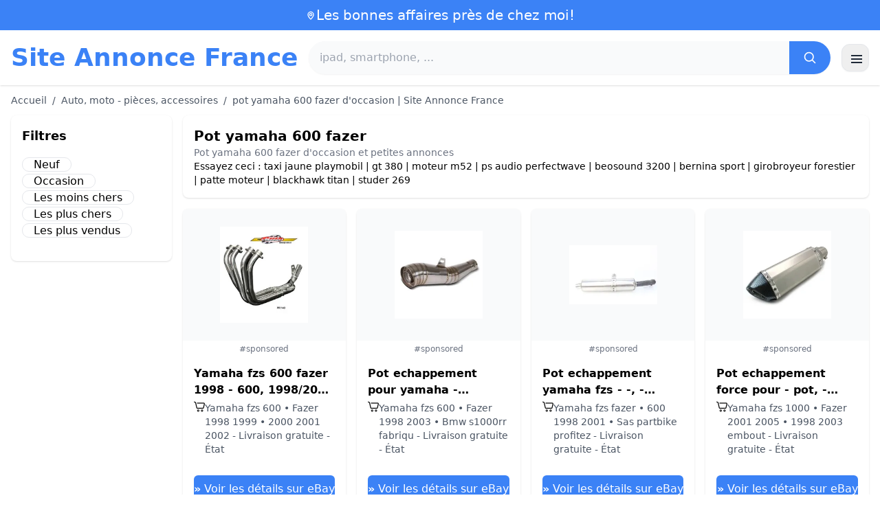

--- FILE ---
content_type: text/html; charset=UTF-8
request_url: https://www.site-annonce.fr/pot-yamaha-600-fazer
body_size: 17333
content:
<!DOCTYPE html>
<html lang="fr">
<head>
    <meta charset="UTF-8">
    <meta name="viewport" content="width=device-width, initial-scale=1.0">
    <title>pot yamaha 600 fazer d'occasion | Site Annonce France</title>
    <meta name="description" content="pot yamaha 600 fazer d'occasion | Site Annonce France  :  sélection des produits les moins chers, d'occasion ou neufs. Site facile et rapide.">
    <link rel="icon" type="image/png" sizes="96x96" href="https://www.site-annonce.fr/favicon.ico"> 
    <meta name="google-site-verification" content="7Pw3UtAoJp2P_V9zSeV3LhHz7NlX0BQM-OY9337K8M8" />
    <!-- 100% privacy-first analytics -->
<script data-collect-dnt="true" async src="https://scripts.simpleanalyticscdn.com/latest.js"></script></head>
<body>
<style id="inline-css">
/* inline from: assets/tailwind.css */
*,:after,:before{--tw-border-spacing-x:0;--tw-border-spacing-y:0;--tw-translate-x:0;--tw-translate-y:0;--tw-rotate:0;--tw-skew-x:0;--tw-skew-y:0;--tw-scale-x:1;--tw-scale-y:1;--tw-pan-x: ;--tw-pan-y: ;--tw-pinch-zoom: ;--tw-scroll-snap-strictness:proximity;--tw-gradient-from-position: ;--tw-gradient-via-position: ;--tw-gradient-to-position: ;--tw-ordinal: ;--tw-slashed-zero: ;--tw-numeric-figure: ;--tw-numeric-spacing: ;--tw-numeric-fraction: ;--tw-ring-inset: ;--tw-ring-offset-width:0px;--tw-ring-offset-color:#fff;--tw-ring-color:rgba(59,130,246,.5);--tw-ring-offset-shadow:0 0 #0000;--tw-ring-shadow:0 0 #0000;--tw-shadow:0 0 #0000;--tw-shadow-colored:0 0 #0000;--tw-blur: ;--tw-brightness: ;--tw-contrast: ;--tw-grayscale: ;--tw-hue-rotate: ;--tw-invert: ;--tw-saturate: ;--tw-sepia: ;--tw-drop-shadow: ;--tw-backdrop-blur: ;--tw-backdrop-brightness: ;--tw-backdrop-contrast: ;--tw-backdrop-grayscale: ;--tw-backdrop-hue-rotate: ;--tw-backdrop-invert: ;--tw-backdrop-opacity: ;--tw-backdrop-saturate: ;--tw-backdrop-sepia: ;--tw-contain-size: ;--tw-contain-layout: ;--tw-contain-paint: ;--tw-contain-style: }::backdrop{--tw-border-spacing-x:0;--tw-border-spacing-y:0;--tw-translate-x:0;--tw-translate-y:0;--tw-rotate:0;--tw-skew-x:0;--tw-skew-y:0;--tw-scale-x:1;--tw-scale-y:1;--tw-pan-x: ;--tw-pan-y: ;--tw-pinch-zoom: ;--tw-scroll-snap-strictness:proximity;--tw-gradient-from-position: ;--tw-gradient-via-position: ;--tw-gradient-to-position: ;--tw-ordinal: ;--tw-slashed-zero: ;--tw-numeric-figure: ;--tw-numeric-spacing: ;--tw-numeric-fraction: ;--tw-ring-inset: ;--tw-ring-offset-width:0px;--tw-ring-offset-color:#fff;--tw-ring-color:rgba(59,130,246,.5);--tw-ring-offset-shadow:0 0 #0000;--tw-ring-shadow:0 0 #0000;--tw-shadow:0 0 #0000;--tw-shadow-colored:0 0 #0000;--tw-blur: ;--tw-brightness: ;--tw-contrast: ;--tw-grayscale: ;--tw-hue-rotate: ;--tw-invert: ;--tw-saturate: ;--tw-sepia: ;--tw-drop-shadow: ;--tw-backdrop-blur: ;--tw-backdrop-brightness: ;--tw-backdrop-contrast: ;--tw-backdrop-grayscale: ;--tw-backdrop-hue-rotate: ;--tw-backdrop-invert: ;--tw-backdrop-opacity: ;--tw-backdrop-saturate: ;--tw-backdrop-sepia: ;--tw-contain-size: ;--tw-contain-layout: ;--tw-contain-paint: ;--tw-contain-style: }/*! tailwindcss v3.4.18 | MIT License | https://tailwindcss.com*/*,:after,:before{box-sizing:border-box;border:0 solid #e5e7eb}:after,:before{--tw-content:""}:host,html{line-height:1.5;-webkit-text-size-adjust:100%;-moz-tab-size:4;-o-tab-size:4;tab-size:4;font-family:ui-sans-serif,system-ui,sans-serif,Apple Color Emoji,Segoe UI Emoji,Segoe UI Symbol,Noto Color Emoji;font-feature-settings:normal;font-variation-settings:normal;-webkit-tap-highlight-color:transparent}body{margin:0;line-height:inherit}hr{height:0;color:inherit;border-top-width:1px}abbr:where([title]){-webkit-text-decoration:underline dotted;text-decoration:underline dotted}h1,h2,h3,h4,h5,h6{font-size:inherit;font-weight:inherit}a{color:inherit;text-decoration:inherit}b,strong{font-weight:bolder}code,kbd,pre,samp{font-family:ui-monospace,SFMono-Regular,Menlo,Monaco,Consolas,Liberation Mono,Courier New,monospace;font-feature-settings:normal;font-variation-settings:normal;font-size:1em}small{font-size:80%}sub,sup{font-size:75%;line-height:0;position:relative;vertical-align:baseline}sub{bottom:-.25em}sup{top:-.5em}table{text-indent:0;border-color:inherit;border-collapse:collapse}button,input,optgroup,select,textarea{font-family:inherit;font-feature-settings:inherit;font-variation-settings:inherit;font-size:100%;font-weight:inherit;line-height:inherit;letter-spacing:inherit;color:inherit;margin:0;padding:0}button,select{text-transform:none}button,input:where([type=button]),input:where([type=reset]),input:where([type=submit]){-webkit-appearance:button;background-color:transparent;background-image:none}:-moz-focusring{outline:auto}:-moz-ui-invalid{box-shadow:none}progress{vertical-align:baseline}::-webkit-inner-spin-button,::-webkit-outer-spin-button{height:auto}[type=search]{-webkit-appearance:textfield;outline-offset:-2px}::-webkit-search-decoration{-webkit-appearance:none}::-webkit-file-upload-button{-webkit-appearance:button;font:inherit}summary{display:list-item}blockquote,dd,dl,figure,h1,h2,h3,h4,h5,h6,hr,p,pre{margin:0}fieldset{margin:0}fieldset,legend{padding:0}menu,ol,ul{list-style:none;margin:0;padding:0}dialog{padding:0}textarea{resize:vertical}input::-moz-placeholder,textarea::-moz-placeholder{opacity:1;color:#9ca3af}input::placeholder,textarea::placeholder{opacity:1;color:#9ca3af}[role=button],button{cursor:pointer}:disabled{cursor:default}audio,canvas,embed,iframe,img,object,svg,video{display:block;vertical-align:middle}img,video{max-width:100%;height:auto}[hidden]:where(:not([hidden=until-found])){display:none}.container{width:100%}@media (min-width:640px){.container{max-width:640px}}@media (min-width:768px){.container{max-width:768px}}@media (min-width:1024px){.container{max-width:1024px}}@media (min-width:1280px){.container{max-width:1280px}}@media (min-width:1536px){.container{max-width:1536px}}.visible{visibility:visible}.invisible{visibility:hidden}.static{position:static}.fixed{position:fixed}.absolute{position:absolute}.relative{position:relative}.sticky{position:sticky}.inset-0{inset:0}.-right-2{right:-.5rem}.-top-2{top:-.5rem}.left-2{left:.5rem}.right-0{right:0}.top-0{top:0}.top-2{top:.5rem}.top-\[env\(safe-area-inset-top\)\]{top:env(safe-area-inset-top)}.z-40{z-index:40}.col-span-full{grid-column:1/-1}.mx-4{margin-left:1rem;margin-right:1rem}.mx-auto{margin-left:auto;margin-right:auto}.my-2{margin-top:.5rem;margin-bottom:.5rem}.mb-1{margin-bottom:.25rem}.mb-10{margin-bottom:2.5rem}.mb-2{margin-bottom:.5rem}.mb-4{margin-bottom:1rem}.mb-5{margin-bottom:1.25rem}.mb-6{margin-bottom:1.5rem}.mb-8{margin-bottom:2rem}.ml-20{margin-left:5rem}.mr-2{margin-right:.5rem}.mt-0{margin-top:0}.mt-0\.5{margin-top:.125rem}.mt-1{margin-top:.25rem}.mt-2{margin-top:.5rem}.mt-3{margin-top:.75rem}.mt-4{margin-top:1rem}.mt-5{margin-top:1.25rem}.mt-8{margin-top:2rem}.line-clamp-2{overflow:hidden;display:-webkit-box;-webkit-box-orient:vertical;-webkit-line-clamp:2}.block{display:block}.inline-block{display:inline-block}.inline{display:inline}.flex{display:flex}.inline-flex{display:inline-flex}.table{display:table}.grid{display:grid}.hidden{display:none}.h-10{height:2.5rem}.h-24{height:6rem}.h-4{height:1rem}.h-5{height:1.25rem}.h-6{height:1.5rem}.h-8{height:2rem}.h-full{height:100%}.max-h-full{max-height:100%}.min-h-\[80px\]{min-height:80px}.w-1{width:.25rem}.w-10{width:2.5rem}.w-20{width:5rem}.w-24{width:6rem}.w-3{width:.75rem}.w-4{width:1rem}.w-5{width:1.25rem}.w-6{width:1.5rem}.w-72{width:18rem}.w-8{width:2rem}.w-full{width:100%}.max-w-2xl{max-width:42rem}.max-w-3xl{max-width:48rem}.max-w-6xl{max-width:72rem}.max-w-7xl{max-width:80rem}.max-w-full{max-width:100%}.max-w-none{max-width:none}.max-w-screen-xl{max-width:1280px}.flex-1{flex:1 1 0%}.flex-shrink-0{flex-shrink:0}.-translate-y-0{--tw-translate-y:-0px}.-translate-y-0,.rotate-180{transform:translate(var(--tw-translate-x),var(--tw-translate-y)) rotate(var(--tw-rotate)) skewX(var(--tw-skew-x)) skewY(var(--tw-skew-y)) scaleX(var(--tw-scale-x)) scaleY(var(--tw-scale-y))}.rotate-180{--tw-rotate:180deg}.transform{transform:translate(var(--tw-translate-x),var(--tw-translate-y)) rotate(var(--tw-rotate)) skewX(var(--tw-skew-x)) skewY(var(--tw-skew-y)) scaleX(var(--tw-scale-x)) scaleY(var(--tw-scale-y))}.cursor-pointer{cursor:pointer}.list-disc{list-style-type:disc}.appearance-none{-webkit-appearance:none;-moz-appearance:none;appearance:none}.grid-cols-1{grid-template-columns:repeat(1,minmax(0,1fr))}.grid-cols-2{grid-template-columns:repeat(2,minmax(0,1fr))}.flex-row{flex-direction:row}.flex-col{flex-direction:column}.flex-wrap{flex-wrap:wrap}.items-start{align-items:flex-start}.items-center{align-items:center}.justify-center{justify-content:center}.justify-between{justify-content:space-between}.gap-2{gap:.5rem}.gap-3{gap:.75rem}.gap-4{gap:1rem}.gap-6{gap:1.5rem}.gap-8{gap:2rem}.gap-x-2{-moz-column-gap:.5rem;column-gap:.5rem}.gap-y-2{row-gap:.5rem}.space-x-1>:not([hidden])~:not([hidden]){--tw-space-x-reverse:0;margin-right:calc(.25rem*var(--tw-space-x-reverse));margin-left:calc(.25rem*(1 - var(--tw-space-x-reverse)))}.space-x-2>:not([hidden])~:not([hidden]){--tw-space-x-reverse:0;margin-right:calc(.5rem*var(--tw-space-x-reverse));margin-left:calc(.5rem*(1 - var(--tw-space-x-reverse)))}.space-x-4>:not([hidden])~:not([hidden]){--tw-space-x-reverse:0;margin-right:calc(1rem*var(--tw-space-x-reverse));margin-left:calc(1rem*(1 - var(--tw-space-x-reverse)))}.space-y-2>:not([hidden])~:not([hidden]){--tw-space-y-reverse:0;margin-top:calc(.5rem*(1 - var(--tw-space-y-reverse)));margin-bottom:calc(.5rem*var(--tw-space-y-reverse))}.space-y-4>:not([hidden])~:not([hidden]){--tw-space-y-reverse:0;margin-top:calc(1rem*(1 - var(--tw-space-y-reverse)));margin-bottom:calc(1rem*var(--tw-space-y-reverse))}.divide-y>:not([hidden])~:not([hidden]){--tw-divide-y-reverse:0;border-top-width:calc(1px*(1 - var(--tw-divide-y-reverse)));border-bottom-width:calc(1px*var(--tw-divide-y-reverse))}.divide-gray-200>:not([hidden])~:not([hidden]){--tw-divide-opacity:1;border-color:rgb(229 231 235/var(--tw-divide-opacity,1))}.overflow-hidden{overflow:hidden}.overflow-y-auto{overflow-y:auto}.rounded{border-radius:.25rem}.rounded-2xl{border-radius:1rem}.rounded-full{border-radius:9999px}.rounded-lg{border-radius:.5rem}.rounded-md{border-radius:.375rem}.rounded-xl{border-radius:.75rem}.rounded-r-md{border-top-right-radius:.375rem;border-bottom-right-radius:.375rem}.border{border-width:1px}.border-b{border-bottom-width:1px}.border-t{border-top-width:1px}.border-blue-500{--tw-border-opacity:1;border-color:rgb(59 130 246/var(--tw-border-opacity,1))}.border-gray-200{--tw-border-opacity:1;border-color:rgb(229 231 235/var(--tw-border-opacity,1))}.border-gray-300{--tw-border-opacity:1;border-color:rgb(209 213 219/var(--tw-border-opacity,1))}.bg-black{--tw-bg-opacity:1;background-color:rgb(0 0 0/var(--tw-bg-opacity,1))}.bg-black\/40{background-color:rgba(0,0,0,.4)}.bg-blue-500{--tw-bg-opacity:1;background-color:rgb(59 130 246/var(--tw-bg-opacity,1))}.bg-blue-600{--tw-bg-opacity:1;background-color:rgb(37 99 235/var(--tw-bg-opacity,1))}.bg-gray-100{--tw-bg-opacity:1;background-color:rgb(243 244 246/var(--tw-bg-opacity,1))}.bg-gray-50{--tw-bg-opacity:1;background-color:rgb(249 250 251/var(--tw-bg-opacity,1))}.bg-green-100{--tw-bg-opacity:1;background-color:rgb(220 252 231/var(--tw-bg-opacity,1))}.bg-red-100{--tw-bg-opacity:1;background-color:rgb(254 226 226/var(--tw-bg-opacity,1))}.bg-red-600{--tw-bg-opacity:1;background-color:rgb(220 38 38/var(--tw-bg-opacity,1))}.bg-white{--tw-bg-opacity:1;background-color:rgb(255 255 255/var(--tw-bg-opacity,1))}.bg-white\/95{background-color:hsla(0,0%,100%,.95)}.object-contain{-o-object-fit:contain;object-fit:contain}.p-3{padding:.75rem}.p-4{padding:1rem}.p-6{padding:1.5rem}.px-1{padding-left:.25rem;padding-right:.25rem}.px-2{padding-left:.5rem;padding-right:.5rem}.px-3{padding-left:.75rem;padding-right:.75rem}.px-4{padding-left:1rem;padding-right:1rem}.px-5{padding-left:1.25rem;padding-right:1.25rem}.px-8{padding-left:2rem;padding-right:2rem}.py-1{padding-top:.25rem;padding-bottom:.25rem}.py-10{padding-top:2.5rem;padding-bottom:2.5rem}.py-2{padding-top:.5rem;padding-bottom:.5rem}.py-3{padding-top:.75rem;padding-bottom:.75rem}.py-4{padding-top:1rem;padding-bottom:1rem}.py-6{padding-top:1.5rem;padding-bottom:1.5rem}.py-8{padding-top:2rem;padding-bottom:2rem}.pb-6{padding-bottom:1.5rem}.pr-4{padding-right:1rem}.pt-4{padding-top:1rem}.pt-8{padding-top:2rem}.text-center{text-align:center}.text-2xl{font-size:1.5rem;line-height:2rem}.text-3xl{font-size:1.875rem;line-height:2.25rem}.text-\[10px\]{font-size:10px}.text-base{font-size:1rem;line-height:1.5rem}.text-lg{font-size:1.125rem;line-height:1.75rem}.text-sm{font-size:.875rem;line-height:1.25rem}.text-xl{font-size:1.25rem;line-height:1.75rem}.text-xs{font-size:.75rem;line-height:1rem}.font-bold{font-weight:700}.font-medium{font-weight:500}.font-normal{font-weight:400}.font-semibold{font-weight:600}.uppercase{text-transform:uppercase}.lowercase{text-transform:lowercase}.leading-none{line-height:1}.leading-tight{line-height:1.25}.tracking-tight{letter-spacing:-.025em}.text-blue-500{--tw-text-opacity:1;color:rgb(59 130 246/var(--tw-text-opacity,1))}.text-blue-600{--tw-text-opacity:1;color:rgb(37 99 235/var(--tw-text-opacity,1))}.text-gray-500{--tw-text-opacity:1;color:rgb(107 114 128/var(--tw-text-opacity,1))}.text-gray-600{--tw-text-opacity:1;color:rgb(75 85 99/var(--tw-text-opacity,1))}.text-gray-700{--tw-text-opacity:1;color:rgb(55 65 81/var(--tw-text-opacity,1))}.text-gray-800{--tw-text-opacity:1;color:rgb(31 41 55/var(--tw-text-opacity,1))}.text-green-800{--tw-text-opacity:1;color:rgb(22 101 52/var(--tw-text-opacity,1))}.text-orange-500{--tw-text-opacity:1;color:rgb(249 115 22/var(--tw-text-opacity,1))}.text-orange-600{--tw-text-opacity:1;color:rgb(234 88 12/var(--tw-text-opacity,1))}.text-red-700{--tw-text-opacity:1;color:rgb(185 28 28/var(--tw-text-opacity,1))}.text-white{--tw-text-opacity:1;color:rgb(255 255 255/var(--tw-text-opacity,1))}.underline{text-decoration-line:underline}.shadow{--tw-shadow:0 1px 3px 0 rgba(0,0,0,.1),0 1px 2px -1px rgba(0,0,0,.1);--tw-shadow-colored:0 1px 3px 0 var(--tw-shadow-color),0 1px 2px -1px var(--tw-shadow-color)}.shadow,.shadow-sm{box-shadow:var(--tw-ring-offset-shadow,0 0 #0000),var(--tw-ring-shadow,0 0 #0000),var(--tw-shadow)}.shadow-sm{--tw-shadow:0 1px 2px 0 rgba(0,0,0,.05);--tw-shadow-colored:0 1px 2px 0 var(--tw-shadow-color)}.shadow-xl{--tw-shadow:0 20px 25px -5px rgba(0,0,0,.1),0 8px 10px -6px rgba(0,0,0,.1);--tw-shadow-colored:0 20px 25px -5px var(--tw-shadow-color),0 8px 10px -6px var(--tw-shadow-color);box-shadow:var(--tw-ring-offset-shadow,0 0 #0000),var(--tw-ring-shadow,0 0 #0000),var(--tw-shadow)}.outline-none{outline:2px solid transparent;outline-offset:2px}.outline{outline-style:solid}.ring-black{--tw-ring-opacity:1;--tw-ring-color:rgb(0 0 0/var(--tw-ring-opacity,1))}.filter{filter:var(--tw-blur) var(--tw-brightness) var(--tw-contrast) var(--tw-grayscale) var(--tw-hue-rotate) var(--tw-invert) var(--tw-saturate) var(--tw-sepia) var(--tw-drop-shadow)}.backdrop-blur{--tw-backdrop-blur:blur(8px);-webkit-backdrop-filter:var(--tw-backdrop-blur) var(--tw-backdrop-brightness) var(--tw-backdrop-contrast) var(--tw-backdrop-grayscale) var(--tw-backdrop-hue-rotate) var(--tw-backdrop-invert) var(--tw-backdrop-opacity) var(--tw-backdrop-saturate) var(--tw-backdrop-sepia);backdrop-filter:var(--tw-backdrop-blur) var(--tw-backdrop-brightness) var(--tw-backdrop-contrast) var(--tw-backdrop-grayscale) var(--tw-backdrop-hue-rotate) var(--tw-backdrop-invert) var(--tw-backdrop-opacity) var(--tw-backdrop-saturate) var(--tw-backdrop-sepia)}.transition{transition-property:color,background-color,border-color,text-decoration-color,fill,stroke,opacity,box-shadow,transform,filter,-webkit-backdrop-filter;transition-property:color,background-color,border-color,text-decoration-color,fill,stroke,opacity,box-shadow,transform,filter,backdrop-filter;transition-property:color,background-color,border-color,text-decoration-color,fill,stroke,opacity,box-shadow,transform,filter,backdrop-filter,-webkit-backdrop-filter;transition-timing-function:cubic-bezier(.4,0,.2,1);transition-duration:.15s}.transition-shadow{transition-property:box-shadow;transition-timing-function:cubic-bezier(.4,0,.2,1);transition-duration:.15s}.transition-transform{transition-property:transform;transition-timing-function:cubic-bezier(.4,0,.2,1)}.duration-150,.transition-transform{transition-duration:.15s}.duration-200{transition-duration:.2s}.duration-300{transition-duration:.3s}.last\:border-b-0:last-child{border-bottom-width:0}.checked\:bg-blue-600:checked{--tw-bg-opacity:1;background-color:rgb(37 99 235/var(--tw-bg-opacity,1))}.hover\:-translate-y-0\.5:hover{--tw-translate-y:-0.125rem;transform:translate(var(--tw-translate-x),var(--tw-translate-y)) rotate(var(--tw-rotate)) skewX(var(--tw-skew-x)) skewY(var(--tw-skew-y)) scaleX(var(--tw-scale-x)) scaleY(var(--tw-scale-y))}.hover\:bg-blue-700:hover{--tw-bg-opacity:1;background-color:rgb(29 78 216/var(--tw-bg-opacity,1))}.hover\:bg-gray-100:hover{--tw-bg-opacity:1;background-color:rgb(243 244 246/var(--tw-bg-opacity,1))}.hover\:bg-gray-50:hover{--tw-bg-opacity:1;background-color:rgb(249 250 251/var(--tw-bg-opacity,1))}.hover\:bg-gray-800:hover{--tw-bg-opacity:1;background-color:rgb(31 41 55/var(--tw-bg-opacity,1))}.hover\:text-blue-600:hover{--tw-text-opacity:1;color:rgb(37 99 235/var(--tw-text-opacity,1))}.hover\:shadow-md:hover{--tw-shadow:0 4px 6px -1px rgba(0,0,0,.1),0 2px 4px -2px rgba(0,0,0,.1);--tw-shadow-colored:0 4px 6px -1px var(--tw-shadow-color),0 2px 4px -2px var(--tw-shadow-color)}.hover\:shadow-md:hover,.hover\:shadow-sm:hover{box-shadow:var(--tw-ring-offset-shadow,0 0 #0000),var(--tw-ring-shadow,0 0 #0000),var(--tw-shadow)}.hover\:shadow-sm:hover{--tw-shadow:0 1px 2px 0 rgba(0,0,0,.05);--tw-shadow-colored:0 1px 2px 0 var(--tw-shadow-color)}.focus\:outline-none:focus{outline:2px solid transparent;outline-offset:2px}.focus\:ring-2:focus{--tw-ring-offset-shadow:var(--tw-ring-inset) 0 0 0 var(--tw-ring-offset-width) var(--tw-ring-offset-color);--tw-ring-shadow:var(--tw-ring-inset) 0 0 0 calc(2px + var(--tw-ring-offset-width)) var(--tw-ring-color);box-shadow:var(--tw-ring-offset-shadow),var(--tw-ring-shadow),var(--tw-shadow,0 0 #0000)}.focus\:ring-black\/10:focus{--tw-ring-color:rgba(0,0,0,.1)}.focus\:ring-blue-500:focus{--tw-ring-opacity:1;--tw-ring-color:rgb(59 130 246/var(--tw-ring-opacity,1))}.group:hover .group-hover\:underline{text-decoration-line:underline}@media (min-width:640px){.sm\:grid-cols-2{grid-template-columns:repeat(2,minmax(0,1fr))}.sm\:grid-cols-3{grid-template-columns:repeat(3,minmax(0,1fr))}.sm\:grid-cols-4{grid-template-columns:repeat(4,minmax(0,1fr))}.sm\:gap-4{gap:1rem}.sm\:p-10{padding:2.5rem}.sm\:p-8{padding:2rem}.sm\:px-6{padding-left:1.5rem;padding-right:1.5rem}.sm\:py-12{padding-top:3rem;padding-bottom:3rem}.sm\:py-2{padding-top:.5rem;padding-bottom:.5rem}.sm\:py-8{padding-top:2rem;padding-bottom:2rem}.sm\:text-2xl{font-size:1.5rem;line-height:2rem}.sm\:text-4xl{font-size:2.25rem;line-height:2.5rem}.sm\:text-sm{font-size:.875rem;line-height:1.25rem}}@media (min-width:768px){.md\:mb-0{margin-bottom:0}.md\:mr-2{margin-right:.5rem}.md\:flex{display:flex}.md\:hidden{display:none}.md\:h-48{height:12rem}.md\:w-1\/4{width:25%}.md\:w-3\/4{width:75%}.md\:w-80{width:20rem}.md\:w-auto{width:auto}.md\:w-full{width:100%}.md\:grid-cols-2{grid-template-columns:repeat(2,minmax(0,1fr))}.md\:grid-cols-4{grid-template-columns:repeat(4,minmax(0,1fr))}.md\:flex-row{flex-direction:row}.md\:flex-col{flex-direction:column}.md\:items-center{align-items:center}.md\:justify-between{justify-content:space-between}.md\:p-4{padding:1rem}.md\:pr-4{padding-right:1rem}.md\:text-4xl{font-size:2.25rem;line-height:2.5rem}}@media (min-width:1024px){.lg\:col-span-1{grid-column:span 1/span 1}.lg\:w-1\/5{width:20%}.lg\:w-4\/5{width:80%}.lg\:grid-cols-3{grid-template-columns:repeat(3,minmax(0,1fr))}.lg\:grid-cols-5{grid-template-columns:repeat(5,minmax(0,1fr))}.lg\:flex-row{flex-direction:row}.lg\:flex-wrap{flex-wrap:wrap}.lg\:items-center{align-items:center}.lg\:justify-between{justify-content:space-between}.lg\:px-8{padding-left:2rem;padding-right:2rem}}@media (min-width:1280px){.xl\:grid-cols-4{grid-template-columns:repeat(4,minmax(0,1fr))}}
</style>
<style id="inline-css">
/* inline from: assets/global.css */
/* homepage */.dropdown:hover .dropdown-menu {    display: block;}.custom-checkbox:checked {    background-color: #3665f3;}.custom-checkbox:checked::after {    content: '✓';    color: white;    position: absolute;    left: 50%;    top: 50%;    transform: translate(-50%, -50%);}.price-range-slider {    -webkit-appearance: none;    width: 100%;    height: 4px;    background: #ddd;    outline: none;}.price-range-slider::-webkit-slider-thumb {    -webkit-appearance: none;    width: 16px;    height: 16px;    background: #3665f3;    cursor: pointer;    border-radius: 50%;}.star-rating i {    color: #ffb800;}.product-card:hover {    transform: translateY(-5px);    box-shadow: 0 10px 20px rgba(0,0,0,0.1);}.filter-section {    transition: all 0.3s ease;}.filter-content {    max-height: 1000px;    overflow: hidden;    transition: max-height 0.3s ease;}.filter-content.collapsed {    max-height: 0;}.homelist li{    list-style: disc;    margin-left:2rem;    font-weight: normal;}/* product */#mobile-filters { padding-top: env(safe-area-inset-top); }#mobile-filters ul { scrollbar-gutter: stable both-edges; }#mobile-filters a{  white-space: nowrap;  word-break: keep-all;  overflow-wrap: normal;  hyphens: none;  background-color:white;}/* Sidebar cachée sur mobile */.sidebar {  display: none;}.maxHeightLine {    height:20px;    overflow: hidden;    text-overflow: ellipsis;}/* Affichée à partir de 768px (tablette et +) */@media (min-width: 768px) {  .sidebar {    display: block;  }  .maxHeightLine {    height:auto;    overflow: auto;  }}
</style>

<header class="w-full bg-white shadow">
  <!-- Top bar -->
  <div class="bg-blue-500 text-white text-sm">
    <div class="max-w-6xl mx-auto px-4 py-2 flex items-center justify-center gap-2 text-center">

      <!-- Location icon -->
      <svg class="w-4 h-4" fill="none" stroke="currentColor" stroke-width="2"
           viewBox="0 0 24 24" aria-hidden="true">
        <path stroke-linecap="round" stroke-linejoin="round"
              d="M12 21s-6-5.686-6-10a6 6 0 1 1 12 0c0 4.314-6 10-6 10z" />
        <circle cx="12" cy="11" r="2.5" />
      </svg>

      <a href="https://www.site-annonce.fr/s/bargain" class="inline-flex items-center gap-2 text-xl font-medium focus:outline-none">
        Les bonnes affaires près de chez moi!      </a>

    </div>
  </div>

  <!-- Main header row -->
  <div class="mx-auto px-4 py-4">
    <div class="flex items-center justify-between gap-4">
      <!-- Left : title -->
      <div class="flex items-center">
        <a href="https://www.site-annonce.fr/" class="text-3xl md:text-4xl font-bold text-blue-500 leading-none">
          Site Annonce France        </a>
      </div>

      <!-- Center : search desktop -->
      <form class="hidden md:flex flex-1 mx-4" action="https://www.site-annonce.fr/s/bargain#results" method="post">
        <div class="flex w-full bg-gray-50 rounded-full shadow-sm overflow-hidden">
          <input type="hidden" name="mode" value="standard" />
          <input
            type="text"
            placeholder="ipad, smartphone, ..."
            data-hj-allow
            class="flex-1 px-4 py-3 text-gray-700 bg-gray-50 outline-none"
            name="keyword_search"
          />
          <button
            type="submit"
            class="flex items-center justify-center px-5 bg-blue-500 text-white"
          >
            <svg class="w-5 h-5" fill="none" stroke="currentColor" stroke-width="2"
                 viewBox="0 0 24 24">
              <path stroke-linecap="round" stroke-linejoin="round"
                    d="m21 21-4.35-4.35M10.5 18a7.5 7.5 0 1 1 0-15 7.5 7.5 0 0 1 0 15z" />
            </svg>
          </button>
        </div>
      </form>

      <!-- Right desktop icons -->
       
      <div class="hidden md:flex items-center gap-6">
                <!-- Desktop hamburger -->
        <button
          id="desktopMenuToggle"
          class="w-10 h-10 flex items-center justify-center rounded-xl border border-gray-200 shadow-sm hover:bg-gray-50">
          <svg class="w-5 h-5 text-gray-800" fill="none" stroke="currentColor" stroke-width="2">
            <path d="M4 7h16M4 12h16M4 17h16" />
          </svg>
        </button>
      </div>

      <!-- Mobile hamburger -->
      <button
        id="mobileMenuToggle"
        class="md:hidden w-10 h-10 flex items-center justify-center rounded-xl border border-gray-200 shadow-sm">
        <svg class="w-5 h-5 text-gray-800" fill="none" stroke="currentColor" stroke-width="2">
          <path d="M4 7h16M4 12h16M4 17h16" />
        </svg>
      </button>
    </div>

    <!-- Mobile search -->
    <form class="mt-3 md:hidden" action="https://www.site-annonce.fr/s/bargain#results" method="post">
      <div class="flex w-full bg-gray-50 rounded-full shadow-sm overflow-hidden">
        <input type="hidden" name="mode" value="standard" />
        <input type="text" name="keyword_search" placeholder="ipad, smartphone, ..." data-hj-allow 
               class="flex-1 px-4 py-3 text-gray-700 bg-gray-50 outline-none" />
        <button class="flex items-center justify-center px-5 bg-blue-500 text-white">
          <svg class="w-5 h-5" fill="none" stroke="currentColor" stroke-width="2">
            <path d="m21 21-4.35-4.35M10.5 18a7.5 7.5 0 1 1 0-15 7.5 7.5 0 0 1 0 15z" />
          </svg>
        </button>
      </div>
    </form>

    <!-- Mobile actions -->
    <div id="mobileActions" class="md:hidden hidden mt-3 flex items-center gap-6">
      <!-- Cart -->
      <button class="relative">
        <svg class="w-6 h-6 text-gray-800" fill="none" stroke="currentColor" stroke-width="2">
          <path d="M3 3h2l.4 2M7 13h10L19 6H5.4M7 13 5.4 5M7 13l-1.293 2.293A1 1 0 0 0 6.618 17H18M9 21h.01M15 21h.01" />
        </svg>
        <span class="absolute -top-2 -right-2 bg-blue-500 text-white text-xs font-semibold rounded-full w-5 h-5 flex items-center justify-center">0</span>
      </button>

      <!-- Mail -->
      <button>
        <svg class="w-6 h-6 text-gray-800" fill="none" stroke="currentColor" stroke-width="2">
          <path d="M4 6h16v12H4z" />
          <path d="m4 7 8 6 8-6" />
        </svg>
      </button>

      <!-- User -->
      <button>
        <svg class="w-6 h-6 text-gray-800" fill="none" stroke="currentColor" stroke-width="2">
          <path d="M12 12a4 4 0 1 0 0-8 4 4 0 0 0 0 8z" />
          <path d="M6 20a6 6 0 0 1 12 0" />
        </svg>
      </button>
    </div>
  </div>
</header>

<!-- FULL MENU (desktop + mobile) -->
<!-- FULL MENU OVERLAY (vertical, desktop + mobile) -->
<nav id="mainMenu" class="fixed inset-0 z-40 hidden">
  <!-- Fond assombri -->
  <div id="menuBackdrop" class="absolute inset-0 bg-black/40"></div>

  <!-- Panneau latéral -->
  <div class="absolute right-0 top-0 h-full w-72 md:w-80 bg-white shadow-xl flex flex-col">
    <!-- Header du panneau -->
    <div class="flex items-center justify-between px-4 py-4 border-b border-gray-200">
      <span class="text-base font-semibold text-gray-800">
        Site Annonce France      </span>
      <button id="menuClose" class="w-8 h-8 flex items-center justify-center rounded-full hover:bg-gray-100">
        <svg class="w-4 h-4 text-gray-700" fill="none" stroke="currentColor" stroke-width="2" viewBox="0 0 24 24">
          <path stroke-linecap="round" stroke-linejoin="round" d="M6 18 18 6M6 6l12 12" />
        </svg>
      </button>
    </div>

    <!-- Liens (verticaux) -->
    <div class="flex-1 overflow-y-auto">
      <div class="flex flex-col divide-y divide-gray-200 text-sm font-medium">
        <a href="https://www.site-annonce.fr/" class="px-4 py-3 hover:bg-gray-50">
          Accueil        </a>
        <a href="https://www.site-annonce.fr/s/bargain?mode=standard" class="px-4 py-3 hover:bg-gray-50">
          Rechercher        </a>                                
        <a href="https://www.site-annonce.fr/s/bargain?mode=local" class="px-4 py-3 hover:bg-gray-50">
          Près de chez moi        </a>
        <a href="https://www.site-annonce.fr/s/bargain?mode=misspelled" class="px-4 py-3 hover:bg-gray-50">
          Offres mal orthographiées        </a>
        <a href="https://www.site-annonce.fr/s/bargain?mode=lastminute" class="px-4 py-3 hover:bg-gray-50">
          Enchères de dernière minute        </a>                        
        <a href="https://www.facebook.com/profile.php?id=61584598651411" class="px-4 py-3 hover:bg-gray-50">
          Facebook Page
        </a>
        <a href="https://www.site-annonce.fr/mag/" class="px-4 py-3 hover:bg-gray-50">
          Blog
        </a>        
        <a href="https://www.site-annonce.fr/s/contact" class="px-4 py-3 hover:bg-gray-50">
          Contact        </a>
      </div>
    </div>

    <!-- Zone bas (optionnelle : liens compte, etc.) -->
    <div class="border-t border-gray-200 px-4 py-3 flex flex-col gap-2 text-sm">
      <a href="https://www.site-annonce.fr/s/myaccount" class="flex items-center gap-2 hover:text-blue-600">
        <svg class="w-4 h-4 text-gray-700" fill="none" stroke="currentColor" stroke-width="2" viewBox="0 0 24 24">
          <path d="M12 12a4 4 0 1 0 0-8 4 4 0 0 0 0 8z" />
          <path d="M6 20a6 6 0 0 1 12 0" />
        </svg>
        <span>Compte</span>
      </a>
      <a href="https://www.site-annonce.fr/s/cart" class="flex items-center gap-2 hover:text-blue-600">
        <svg class="w-4 h-4 text-gray-700" fill="none" stroke="currentColor" stroke-width="2" viewBox="0 0 24 24">
          <path d="M3 3h2l.4 2M7 13h10L19 6H5.4M7 13 5.4 5M7 13l-1.293 2.293A1 1 0 0 0 6.618 17H18M9 21h.01M15 21h.01" />
        </svg>
        <span>Panier</span>
      </a>
    </div>
  </div>
</nav>
    <!-- Breadcrumbs -->
    <div class="container mx-auto px-4 py-3 text-sm">
        <div class="flex items-center space-x-2 text-gray-600">
            <a href="https://www.site-annonce.fr/" class="hover:text-blue-600">Accueil</a>
            <span>/</span>
            <span class="maxHeightLine"><a href='https://www.site-annonce.fr/s/auto-moto-pi-eces-accessoires'>Auto, moto - pièces, accessoires</a></span>
            <span>/</span>
            <span class="font-medium maxHeightLine">pot yamaha 600 fazer d'occasion | Site Annonce France</span>
        </div>
    </div>

    <!-- Main Content -->
    <div class="container mx-auto px-4">
        <div class="flex flex-col md:flex-row">
            <!-- Filters Sidebar -->
            <!-- DESKTOP FILTERS -->
<div class="w-full md:w-1/4 lg:w-1/5 pr-4 mb-6 sidebar">
    <div class="bg-white rounded-lg shadow p-4">
        <div class="justify-between items-center mb-4">
            <h4 class="font-bold text-lg mb-4">Filtres</h4>
            <div class="justify-between items-center mb-4">
            <ul>
                <li><a href='#' target=_blank data-url='[base64]' class='clickable-product cursor-pointer rounded-xl border px-4 mb-2'>Neuf</a></li><li><a href='#' target=_blank data-url='[base64]' class='clickable-product cursor-pointer rounded-xl border px-4 mb-2'>Occasion</a></li><li><a href='#' target=_blank data-url='[base64]' class='clickable-product cursor-pointer rounded-xl border px-4 mb-2'>Les moins chers</a></li><li><a href='#' target=_blank data-url='[base64]' class='clickable-product cursor-pointer rounded-xl border px-4 mb-2'>Les plus chers</a></li><li><a href='#' target=_blank data-url='[base64]' class='clickable-product cursor-pointer rounded-xl border px-4 mb-2'>Les plus vendus</a></li>            </ul>
            </div>
        </div>                 
    </div>
</div>

<!-- MOBILE STICKY FILTERS (visible < md) -->
<div id="mobile-filters" class="md:hidden sticky top-[env(safe-area-inset-top)] z-40 bg-white/95 backdrop-blur border-b">
  <div class="max-w-screen-xl mx-auto py-2">
    <h4 class="font-bold text-lg mb-4">Filtres</h4>
    <ul class="flex flex-wrap gap-x-2 gap-y-2">
        <li><a href='#' target=_blank data-url='[base64]' class='clickable-product cursor-pointer rounded-xl border px-4 mb-2'>Neuf</a></li><li><a href='#' target=_blank data-url='[base64]' class='clickable-product cursor-pointer rounded-xl border px-4 mb-2'>Occasion</a></li><li><a href='#' target=_blank data-url='[base64]' class='clickable-product cursor-pointer rounded-xl border px-4 mb-2'>Les moins chers</a></li></ul><ul class='flex flex-wrap gap-x-2 gap-y-2 mt-3'><li><a href='#' target=_blank data-url='[base64]' class='clickable-product cursor-pointer rounded-xl border px-4 mb-2'>Les plus chers</a></li><li><a href='#' target=_blank data-url='[base64]' class='clickable-product cursor-pointer rounded-xl border px-4 mb-2'>Les plus vendus</a></li>    </ul>
  </div>
</div>

            
            <!-- Products List -->
            <div class="w-full md:w-3/4 lg:w-4/5">
                <div class="bg-white rounded-lg shadow p-4 mb-4">
                    <div class="flex flex-col md:flex-row md:items-center md:justify-between">
                        <h1 class="text-xl font-bold mb-2 md:mb-0">Pot yamaha 600 fazer</h1>                        
                    </div>
                    <h2 class="text-sm text-gray-500">Pot yamaha 600 fazer d'occasion et petites annonces</h2>

                       

                    <p class="text-sm maxHeightLine">Essayez ceci : <a href="https://www.site-annonce.fr/taxi-jaune-playmobil">taxi jaune playmobil</a> | <a href="https://www.site-annonce.fr/gt-380">gt 380</a> | <a href="https://www.site-annonce.fr/moteur-m52">moteur m52</a> | <a href="https://www.site-annonce.fr/ps-audio-perfectwave">ps audio perfectwave</a> | <a href="https://www.site-annonce.fr/beosound-3200">beosound 3200</a> | <a href="https://www.site-annonce.fr/bernina-sport">bernina sport</a> | <a href="https://www.site-annonce.fr/girobroyeur-forestier">girobroyeur forestier</a> | <a href="https://www.site-annonce.fr/patte-moteur">patte moteur</a> | <a href="https://www.site-annonce.fr/blackhawk-titan">blackhawk titan</a> | <a href="https://www.site-annonce.fr/studer-269">studer 269</a></p>                </div>

                <!-- top description -->
                <div class="mb-4">
                                    </div>
                
                <!-- Product Grid -->
                <section id="results" class="grid grid-cols-1 sm:grid-cols-2 lg:grid-cols-3 xl:grid-cols-4 gap-4">

                                <!-- Product Card 1 -->                            
                   <div class="bg-white rounded-lg shadow overflow-hidden product-card transition duration-300 clickable-product cursor-pointer flex flex-row md:flex-col" 
                        data-url="aHR0cHM6Ly93d3cuYW1hem9uLmZyL3M/[base64]">
                        <div class="flex-shrink-0 w-24 md:w-full flex flex-col">
                            <div class="w-24 h-24 md:w-full md:h-48 bg-gray-50 flex items-center justify-center overflow-hidden">
                                <img src="https://www.site-annonce.fr/image.php?url=aHR0cHM6Ly9pLmViYXlpbWcuY29tL2ltYWdlcy9nL3R3MEFBZVN3ajVCcENPdzkvcy1sMjI1LmpwZw==" 
                                    alt="YAMAHA FZS 600 FAZER 1998/2003" 
                                    class="max-w-full max-h-full object-contain" fetchpriority="high" width=128 height=128>
                                                                
                            </div>
                        <span class="block w-full text-xs text-gray-500 mt-1 text-center">#sponsored</span>
                        </div>
                        <div class="flex-1 flex flex-col gap-2 p-3 md:p-4">
                            <span class="font-bold text-m mb-1 line-clamp-2">
                                Yamaha fzs 600 fazer 1998 - 600, 1998/2003 - €262.90</span>
                            <div class="items-center justify-between min-h-[64px]">
                                
                                <div class="flex items-start gap-2 text-sm text-gray-600">
                                    <img src="https://www.site-annonce.fr/assets/online-shopping.png" alt="Ajouter au panier" width="16" height="16" class="hrink-0 w-4 h-4 object-contain" />
                                    <span>Yamaha fzs 600 • Fazer 1998 1999 • 2000 2001 2002                                    - Livraison gratuite - État</span>
                                </div>
                            </div>
                            <div class="mt-4">                              
                                <button class="w-full bg-blue-500 text-white py-2 rounded-md mt-3"><strong>&raquo;</strong> Voir les détails sur eBay</button>                                
                            </div>
                        </div>
                    </div>  
                                <!-- Product Card 1 -->                            
                   <div class="bg-white rounded-lg shadow overflow-hidden product-card transition duration-300 clickable-product cursor-pointer flex flex-row md:flex-col" 
                        data-url="aHR0cHM6Ly93d3cuYW1hem9uLmZyL3M/[base64]">
                        <div class="flex-shrink-0 w-24 md:w-full flex flex-col">
                            <div class="w-24 h-24 md:w-full md:h-48 bg-gray-50 flex items-center justify-center overflow-hidden">
                                <img src="https://www.site-annonce.fr/image.php?url=aHR0cHM6Ly9pLmViYXlpbWcuY29tL2ltYWdlcy9nL3ZCTUFBT1N3Zm1sZFp5blUvcy1sMjI1LmpwZw==" 
                                    alt="Pot Echappement GP pour Yamaha" 
                                    class="max-w-full max-h-full object-contain" fetchpriority="high" width=128 height=128>
                                                                
                            </div>
                        <span class="block w-full text-xs text-gray-500 mt-1 text-center">#sponsored</span>
                        </div>
                        <div class="flex-1 flex flex-col gap-2 p-3 md:p-4">
                            <span class="font-bold text-m mb-1 line-clamp-2">
                                Pot echappement pour yamaha - echappement, gp - €111.99</span>
                            <div class="items-center justify-between min-h-[64px]">
                                
                                <div class="flex items-start gap-2 text-sm text-gray-600">
                                    <img src="https://www.site-annonce.fr/assets/online-shopping.png" alt="Ajouter au panier" width="16" height="16" class="hrink-0 w-4 h-4 object-contain" />
                                    <span>Yamaha fzs 600 • Fazer 1998 2003 • Bmw s1000rr fabriqu                                    - Livraison gratuite - État</span>
                                </div>
                            </div>
                            <div class="mt-4">                              
                                <button class="w-full bg-blue-500 text-white py-2 rounded-md mt-3"><strong>&raquo;</strong> Voir les détails sur eBay</button>                                
                            </div>
                        </div>
                    </div>  
                                <!-- Product Card 1 -->                            
                   <div class="bg-white rounded-lg shadow overflow-hidden product-card transition duration-300 clickable-product cursor-pointer flex flex-row md:flex-col" 
                        data-url="aHR0cHM6Ly93d3cuYW1hem9uLmZyL3M/[base64]">
                        <div class="flex-shrink-0 w-24 md:w-full flex flex-col">
                            <div class="w-24 h-24 md:w-full md:h-48 bg-gray-50 flex items-center justify-center overflow-hidden">
                                <img src="https://www.site-annonce.fr/image.php?url=aHR0cHM6Ly9pLmViYXlpbWcuY29tL2ltYWdlcy9nLy0zMEFBT1N3WWlobTdKanIvcy1sMjI1LmpwZw==" 
                                    alt="POT ECHAPPEMENT - YAMAHA FZS" 
                                    class="max-w-full max-h-full object-contain" fetchpriority="high" width=128 height=128>
                                                                
                            </div>
                        <span class="block w-full text-xs text-gray-500 mt-1 text-center">#sponsored</span>
                        </div>
                        <div class="flex-1 flex flex-col gap-2 p-3 md:p-4">
                            <span class="font-bold text-m mb-1 line-clamp-2">
                                Pot echappement yamaha fzs - -, - €107.58</span>
                            <div class="items-center justify-between min-h-[64px]">
                                
                                <div class="flex items-start gap-2 text-sm text-gray-600">
                                    <img src="https://www.site-annonce.fr/assets/online-shopping.png" alt="Ajouter au panier" width="16" height="16" class="hrink-0 w-4 h-4 object-contain" />
                                    <span>Yamaha fzs fazer • 600 1998 2001 • Sas partbike profitez                                    - Livraison gratuite - État</span>
                                </div>
                            </div>
                            <div class="mt-4">                              
                                <button class="w-full bg-blue-500 text-white py-2 rounded-md mt-3"><strong>&raquo;</strong> Voir les détails sur eBay</button>                                
                            </div>
                        </div>
                    </div>  
                                <!-- Product Card 1 -->                            
                   <div class="bg-white rounded-lg shadow overflow-hidden product-card transition duration-300 clickable-product cursor-pointer flex flex-row md:flex-col" 
                        data-url="aHR0cHM6Ly93d3cuYW1hem9uLmZyL3M/[base64]">
                        <div class="flex-shrink-0 w-24 md:w-full flex flex-col">
                            <div class="w-24 h-24 md:w-full md:h-48 bg-gray-50 flex items-center justify-center overflow-hidden">
                                <img src="https://www.site-annonce.fr/image.php?url=aHR0cHM6Ly9pLmViYXlpbWcuY29tL2ltYWdlcy9nL3phMEFBT1N3emVkZGxkd08vcy1sMjI1LmpwZw==" 
                                    alt="Pot Echappement Force pour" 
                                    class="max-w-full max-h-full object-contain" fetchpriority="high" width=128 height=128>
                                                                
                            </div>
                        <span class="block w-full text-xs text-gray-500 mt-1 text-center">#sponsored</span>
                        </div>
                        <div class="flex-1 flex flex-col gap-2 p-3 md:p-4">
                            <span class="font-bold text-m mb-1 line-clamp-2">
                                Pot echappement force pour - pot, - €83.99</span>
                            <div class="items-center justify-between min-h-[64px]">
                                
                                <div class="flex items-start gap-2 text-sm text-gray-600">
                                    <img src="https://www.site-annonce.fr/assets/online-shopping.png" alt="Ajouter au panier" width="16" height="16" class="hrink-0 w-4 h-4 object-contain" />
                                    <span>Yamaha fzs 1000 • Fazer 2001 2005 • 1998 2003 embout                                    - Livraison gratuite - État</span>
                                </div>
                            </div>
                            <div class="mt-4">                              
                                <button class="w-full bg-blue-500 text-white py-2 rounded-md mt-3"><strong>&raquo;</strong> Voir les détails sur eBay</button>                                
                            </div>
                        </div>
                    </div>  
                                <!-- Product Card 1 -->                            
                   <div class="bg-white rounded-lg shadow overflow-hidden product-card transition duration-300 clickable-product cursor-pointer flex flex-row md:flex-col" 
                        data-url="aHR0cHM6Ly93d3cuYW1hem9uLmZyL3M/[base64]">
                        <div class="flex-shrink-0 w-24 md:w-full flex flex-col">
                            <div class="w-24 h-24 md:w-full md:h-48 bg-gray-50 flex items-center justify-center overflow-hidden">
                                <img src="https://www.site-annonce.fr/image.php?url=aHR0cHM6Ly9pLmViYXlpbWcuY29tL2ltYWdlcy9nL3B6a0FBT1N3UWVGaU5HZk8vcy1sMjI1LmpwZw==" 
                                    alt="YAMAHA FZS600 FAZER 1998-2003" 
                                    class="max-w-full max-h-full object-contain" fetchpriority="high" width=128 height=128>
                                                                
                            </div>
                        <span class="block w-full text-xs text-gray-500 mt-1 text-center">#sponsored</span>
                        </div>
                        <div class="flex-1 flex flex-col gap-2 p-3 md:p-4">
                            <span class="font-bold text-m mb-1 line-clamp-2">
                                Yamaha fzs600 fazer - yamaha, - €369.98</span>
                            <div class="items-center justify-between min-h-[64px]">
                                
                                <div class="flex items-start gap-2 text-sm text-gray-600">
                                    <img src="https://www.site-annonce.fr/assets/online-shopping.png" alt="Ajouter au panier" width="16" height="16" class="hrink-0 w-4 h-4 object-contain" />
                                    <span>Yamaha fzs600 fazer • 1998 2003 ferm • Week end informations                                    - Livraison gratuite - État</span>
                                </div>
                            </div>
                            <div class="mt-4">                              
                                <button class="w-full bg-blue-500 text-white py-2 rounded-md mt-3"><strong>&raquo;</strong> Voir les détails sur eBay</button>                                
                            </div>
                        </div>
                    </div>  
                                <!-- Product Card 1 -->                            
                   <div class="bg-white rounded-lg shadow overflow-hidden product-card transition duration-300 clickable-product cursor-pointer flex flex-row md:flex-col" 
                        data-url="aHR0cHM6Ly93d3cuYW1hem9uLmZyL3M/[base64]">
                        <div class="flex-shrink-0 w-24 md:w-full flex flex-col">
                            <div class="w-24 h-24 md:w-full md:h-48 bg-gray-50 flex items-center justify-center overflow-hidden">
                                <img src="https://www.site-annonce.fr/image.php?url=aHR0cHM6Ly9pLmViYXlpbWcuY29tL2ltYWdlcy9nLy0wWUFBT1N3dVh4aHhIU3Yvcy1sMjI1LmpwZw==" 
                                    alt="YAMAHA FZS600 FAZER 1998-2003" 
                                    class="max-w-full max-h-full object-contain" fetchpriority="high" width=128 height=128>
                                                                
                            </div>
                        <span class="block w-full text-xs text-gray-500 mt-1 text-center">#sponsored</span>
                        </div>
                        <div class="flex-1 flex flex-col gap-2 p-3 md:p-4">
                            <span class="font-bold text-m mb-1 line-clamp-2">
                                Yamaha fzs600 fazer 1998 2003 - fzs600, - €439.99</span>
                            <div class="items-center justify-between min-h-[64px]">
                                
                                <div class="flex items-start gap-2 text-sm text-gray-600">
                                    <img src="https://www.site-annonce.fr/assets/online-shopping.png" alt="Ajouter au panier" width="16" height="16" class="hrink-0 w-4 h-4 object-contain" />
                                    <span>Yamaha fzs600 fazer • 1998 2003 ferm • Week end informations                                    - Livraison gratuite - État</span>
                                </div>
                            </div>
                            <div class="mt-4">                              
                                <button class="w-full bg-blue-500 text-white py-2 rounded-md mt-3"><strong>&raquo;</strong> Voir les détails sur eBay</button>                                
                            </div>
                        </div>
                    </div>  
                                <!-- Product Card 1 -->                            
                   <div class="bg-white rounded-lg shadow overflow-hidden product-card transition duration-300 clickable-product cursor-pointer flex flex-row md:flex-col" 
                        data-url="aHR0cHM6Ly93d3cuYW1hem9uLmZyL3M/[base64]">
                        <div class="flex-shrink-0 w-24 md:w-full flex flex-col">
                            <div class="w-24 h-24 md:w-full md:h-48 bg-gray-50 flex items-center justify-center overflow-hidden">
                                <img src="https://www.site-annonce.fr/image.php?url=aHR0cHM6Ly9pLmViYXlpbWcuY29tL2ltYWdlcy9nL05QRUFBT1N3VDlKakxCYzAvcy1sMjI1LmpwZw==" 
                                    alt="Silencieux Pot d&#039;échappement" 
                                    class="max-w-full max-h-full object-contain" fetchpriority="high" width=128 height=128>
                                                                
                            </div>
                        <span class="block w-full text-xs text-gray-500 mt-1 text-center">#sponsored</span>
                        </div>
                        <div class="flex-1 flex flex-col gap-2 p-3 md:p-4">
                            <span class="font-bold text-m mb-1 line-clamp-2">
                                Silencieux pot échappement - silencieux, d&#039;échappement - €585.99</span>
                            <div class="items-center justify-between min-h-[64px]">
                                
                                <div class="flex items-start gap-2 text-sm text-gray-600">
                                    <img src="https://www.site-annonce.fr/assets/online-shopping.png" alt="Ajouter au panier" width="16" height="16" class="hrink-0 w-4 h-4 object-contain" />
                                    <span>Silencieux gpr slip • Aluminium ghost homologu • Yamaha fz6 600                                    - Livraison gratuite - État</span>
                                </div>
                            </div>
                            <div class="mt-4">                              
                                <button class="w-full bg-blue-500 text-white py-2 rounded-md mt-3"><strong>&raquo;</strong> Voir les détails sur eBay</button>                                
                            </div>
                        </div>
                    </div>  
                                <!-- Product Card 1 -->                            
                   <div class="bg-white rounded-lg shadow overflow-hidden product-card transition duration-300 clickable-product cursor-pointer flex flex-row md:flex-col" 
                        data-url="aHR0cHM6Ly93d3cuYW1hem9uLmZyL3M/[base64]">
                        <div class="flex-shrink-0 w-24 md:w-full flex flex-col">
                            <div class="w-24 h-24 md:w-full md:h-48 bg-gray-50 flex items-center justify-center overflow-hidden">
                                <img src="https://www.site-annonce.fr/image.php?url=aHR0cHM6Ly9pLmViYXlpbWcuY29tL2ltYWdlcy9nL2ZpVUFBT1N3TTZ0aHhIS0Qvcy1sMjI1LmpwZw==" 
                                    alt="YAMAHA FZS600 FAZER 1998-2003" 
                                    class="max-w-full max-h-full object-contain" fetchpriority="high" width=128 height=128>
                                                                
                            </div>
                        <span class="block w-full text-xs text-gray-500 mt-1 text-center">#sponsored</span>
                        </div>
                        <div class="flex-1 flex flex-col gap-2 p-3 md:p-4">
                            <span class="font-bold text-m mb-1 line-clamp-2">
                                Yamaha fzs600 fazer - yamaha, - €389.99</span>
                            <div class="items-center justify-between min-h-[64px]">
                                
                                <div class="flex items-start gap-2 text-sm text-gray-600">
                                    <img src="https://www.site-annonce.fr/assets/online-shopping.png" alt="Ajouter au panier" width="16" height="16" class="hrink-0 w-4 h-4 object-contain" />
                                    <span>Yamaha fzs600 fazer • 1998 2003 nous • Exp dions vers                                    - Livraison gratuite - État</span>
                                </div>
                            </div>
                            <div class="mt-4">                              
                                <button class="w-full bg-blue-500 text-white py-2 rounded-md mt-3"><strong>&raquo;</strong> Voir les détails sur eBay</button>                                
                            </div>
                        </div>
                    </div>  
                                <!-- Product Card 1 -->                            
                   <div class="bg-white rounded-lg shadow overflow-hidden product-card transition duration-300 clickable-product cursor-pointer flex flex-row md:flex-col" 
                        data-url="aHR0cHM6Ly93d3cuYW1hem9uLmZyL3M/[base64]">
                        <div class="flex-shrink-0 w-24 md:w-full flex flex-col">
                            <div class="w-24 h-24 md:w-full md:h-48 bg-gray-50 flex items-center justify-center overflow-hidden">
                                <img src="https://www.site-annonce.fr/image.php?url=aHR0cHM6Ly9pLmViYXlpbWcuY29tL2ltYWdlcy9nL35JTUFBT1N3WkZkakxCbUgvcy1sMjI1LmpwZw==" 
                                    alt="Silencieux Pot d&#039;échappement" 
                                    class="max-w-full max-h-full object-contain" fetchpriority="high" width=128 height=128>
                                                                
                            </div>
                        <span class="block w-full text-xs text-gray-500 mt-1 text-center">#sponsored</span>
                        </div>
                        <div class="flex-1 flex flex-col gap-2 p-3 md:p-4">
                            <span class="font-bold text-m mb-1 line-clamp-2">
                                Silencieux pot échappement - pot, d&#039;échappement - €605.46</span>
                            <div class="items-center justify-between min-h-[64px]">
                                
                                <div class="flex items-start gap-2 text-sm text-gray-600">
                                    <img src="https://www.site-annonce.fr/assets/online-shopping.png" alt="Ajouter au panier" width="16" height="16" class="hrink-0 w-4 h-4 object-contain" />
                                    <span>Paire silencieux gpr • Inox homologu rence • Yamaha fz6 600                                    - Livraison gratuite - État</span>
                                </div>
                            </div>
                            <div class="mt-4">                              
                                <button class="w-full bg-blue-500 text-white py-2 rounded-md mt-3"><strong>&raquo;</strong> Voir les détails sur eBay</button>                                
                            </div>
                        </div>
                    </div>  
                                <!-- Product Card 1 -->                            
                   <div class="bg-white rounded-lg shadow overflow-hidden product-card transition duration-300 clickable-product cursor-pointer flex flex-row md:flex-col" 
                        data-url="aHR0cHM6Ly93d3cuYW1hem9uLmZyL3M/[base64]">
                        <div class="flex-shrink-0 w-24 md:w-full flex flex-col">
                            <div class="w-24 h-24 md:w-full md:h-48 bg-gray-50 flex items-center justify-center overflow-hidden">
                                <img src="https://www.site-annonce.fr/image.php?url=aHR0cHM6Ly9pLmViYXlpbWcuY29tL2ltYWdlcy9nL35YUUFBT1N3Z1dGakxDdG4vcy1sMjI1LmpwZw==" 
                                    alt="Silencieux Pot d&#039;échappement" 
                                    class="max-w-full max-h-full object-contain" fetchpriority="high" width=128 height=128>
                                                                
                            </div>
                        <span class="block w-full text-xs text-gray-500 mt-1 text-center">#sponsored</span>
                        </div>
                        <div class="flex-1 flex flex-col gap-2 p-3 md:p-4">
                            <span class="font-bold text-m mb-1 line-clamp-2">
                                Silencieux pot échappement - silencieux, - €342.14</span>
                            <div class="items-center justify-between min-h-[64px]">
                                
                                <div class="flex items-start gap-2 text-sm text-gray-600">
                                    <img src="https://www.site-annonce.fr/assets/online-shopping.png" alt="Ajouter au panier" width="16" height="16" class="hrink-0 w-4 h-4 object-contain" />
                                    <span>Yamaha fzs 600 • Fazer compatible mod • Ann 1998 2003                                    - Livraison gratuite - État</span>
                                </div>
                            </div>
                            <div class="mt-4">                              
                                <button class="w-full bg-blue-500 text-white py-2 rounded-md mt-3"><strong>&raquo;</strong> Voir les détails sur eBay</button>                                
                            </div>
                        </div>
                    </div>  
                                <!-- Product Card 1 -->                            
                   <div class="bg-white rounded-lg shadow overflow-hidden product-card transition duration-300 clickable-product cursor-pointer flex flex-row md:flex-col" 
                        data-url="aHR0cHM6Ly93d3cuYW1hem9uLmZyL3M/[base64]">
                        <div class="flex-shrink-0 w-24 md:w-full flex flex-col">
                            <div class="w-24 h-24 md:w-full md:h-48 bg-gray-50 flex items-center justify-center overflow-hidden">
                                <img src="https://www.site-annonce.fr/image.php?url=aHR0cHM6Ly9pLmViYXlpbWcuY29tL2ltYWdlcy9nL0FqWUFBT1N3ZTFSakxDdGcvcy1sMjI1LmpwZw==" 
                                    alt="Silencieux Pot d&#039;échappement" 
                                    class="max-w-full max-h-full object-contain" fetchpriority="high" width=128 height=128>
                                                                
                            </div>
                        <span class="block w-full text-xs text-gray-500 mt-1 text-center">#sponsored</span>
                        </div>
                        <div class="flex-1 flex flex-col gap-2 p-3 md:p-4">
                            <span class="font-bold text-m mb-1 line-clamp-2">
                                Silencieux pot échappement - silencieux, - €231.80</span>
                            <div class="items-center justify-between min-h-[64px]">
                                
                                <div class="flex items-start gap-2 text-sm text-gray-600">
                                    <img src="https://www.site-annonce.fr/assets/online-shopping.png" alt="Ajouter au panier" width="16" height="16" class="hrink-0 w-4 h-4 object-contain" />
                                    <span>Yamaha fzs 600 • Fazer compatible mod • Ann 1998 2003                                    - Livraison gratuite - État</span>
                                </div>
                            </div>
                            <div class="mt-4">                              
                                <button class="w-full bg-blue-500 text-white py-2 rounded-md mt-3"><strong>&raquo;</strong> Voir les détails sur eBay</button>                                
                            </div>
                        </div>
                    </div>  
                                <!-- Product Card 1 -->                            
                   <div class="bg-white rounded-lg shadow overflow-hidden product-card transition duration-300 clickable-product cursor-pointer flex flex-row md:flex-col" 
                        data-url="aHR0cHM6Ly93d3cuYW1hem9uLmZyL3M/[base64]">
                        <div class="flex-shrink-0 w-24 md:w-full flex flex-col">
                            <div class="w-24 h-24 md:w-full md:h-48 bg-gray-50 flex items-center justify-center overflow-hidden">
                                <img src="https://www.site-annonce.fr/image.php?url=aHR0cHM6Ly9pLmViYXlpbWcuY29tL2ltYWdlcy9nL1l5OEFBT1N3R3pOZGxvU2Yvcy1sMjI1LmpwZw==" 
                                    alt="Pot Echappement Force pour" 
                                    class="max-w-full max-h-full object-contain" fetchpriority="high" width=128 height=128>
                                                                
                            </div>
                        <span class="block w-full text-xs text-gray-500 mt-1 text-center">#sponsored</span>
                        </div>
                        <div class="flex-1 flex flex-col gap-2 p-3 md:p-4">
                            <span class="font-bold text-m mb-1 line-clamp-2">
                                Pot echappement force pour - pot, - €79.99</span>
                            <div class="items-center justify-between min-h-[64px]">
                                
                                <div class="flex items-start gap-2 text-sm text-gray-600">
                                    <img src="https://www.site-annonce.fr/assets/online-shopping.png" alt="Ajouter au panier" width="16" height="16" class="hrink-0 w-4 h-4 object-contain" />
                                    <span>Yamaha fzs 1000 • Fazer 2001 2005 • 1998 2003 surface                                    - Livraison gratuite - État</span>
                                </div>
                            </div>
                            <div class="mt-4">                              
                                <button class="w-full bg-blue-500 text-white py-2 rounded-md mt-3"><strong>&raquo;</strong> Voir les détails sur eBay</button>                                
                            </div>
                        </div>
                    </div>  
                                <!-- Product Card 1 -->                            
                   <div class="bg-white rounded-lg shadow overflow-hidden product-card transition duration-300 clickable-product cursor-pointer flex flex-row md:flex-col" 
                        data-url="aHR0cHM6Ly93d3cuYW1hem9uLmZyL3M/[base64]">
                        <div class="flex-shrink-0 w-24 md:w-full flex flex-col">
                            <div class="w-24 h-24 md:w-full md:h-48 bg-gray-50 flex items-center justify-center overflow-hidden">
                                <img src="https://www.site-annonce.fr/image.php?url=aHR0cHM6Ly9pLmViYXlpbWcuY29tL2ltYWdlcy9nL3YtMEFBT1N3d0d4aHhISDMvcy1sMjI1LmpwZw==" 
                                    alt="YAMAHA FZS600 FAZER 1998-2003" 
                                    class="max-w-full max-h-full object-contain" fetchpriority="high" width=128 height=128>
                                                                
                            </div>
                        <span class="block w-full text-xs text-gray-500 mt-1 text-center">#sponsored</span>
                        </div>
                        <div class="flex-1 flex flex-col gap-2 p-3 md:p-4">
                            <span class="font-bold text-m mb-1 line-clamp-2">
                                Yamaha fzs600 fazer 1998 2003 - fzs600, - €399.98</span>
                            <div class="items-center justify-between min-h-[64px]">
                                
                                <div class="flex items-start gap-2 text-sm text-gray-600">
                                    <img src="https://www.site-annonce.fr/assets/online-shopping.png" alt="Ajouter au panier" width="16" height="16" class="hrink-0 w-4 h-4 object-contain" />
                                    <span>Yamaha fzs600 fazer • 1998 2003 ferm • Week end informations                                    - Livraison gratuite - État</span>
                                </div>
                            </div>
                            <div class="mt-4">                              
                                <button class="w-full bg-blue-500 text-white py-2 rounded-md mt-3"><strong>&raquo;</strong> Voir les détails sur eBay</button>                                
                            </div>
                        </div>
                    </div>  
                                <!-- Product Card 1 -->                            
                   <div class="bg-white rounded-lg shadow overflow-hidden product-card transition duration-300 clickable-product cursor-pointer flex flex-row md:flex-col" 
                        data-url="aHR0cHM6Ly93d3cuYW1hem9uLmZyL3M/[base64]">
                        <div class="flex-shrink-0 w-24 md:w-full flex flex-col">
                            <div class="w-24 h-24 md:w-full md:h-48 bg-gray-50 flex items-center justify-center overflow-hidden">
                                <img src="https://www.site-annonce.fr/image.php?url=aHR0cHM6Ly9pLmViYXlpbWcuY29tL2ltYWdlcy9nL285MEFBT1N3N2tGbVhER24vcy1sMjI1LmpwZw==" 
                                    alt="Pot d&#039;échappement Yamaha" 
                                    class="max-w-full max-h-full object-contain" fetchpriority="high" width=128 height=128>
                                                                
                            </div>
                        <span class="block w-full text-xs text-gray-500 mt-1 text-center">#sponsored</span>
                        </div>
                        <div class="flex-1 flex flex-col gap-2 p-3 md:p-4">
                            <span class="font-bold text-m mb-1 line-clamp-2">
                                Pot échappement yamaha - d&#039;échappement, - €80.00</span>
                            <div class="items-center justify-between min-h-[64px]">
                                
                                <div class="flex items-start gap-2 text-sm text-gray-600">
                                    <img src="https://www.site-annonce.fr/assets/online-shopping.png" alt="Ajouter au panier" width="16" height="16" class="hrink-0 w-4 h-4 object-contain" />
                                    <span>Ann 1997 2003                                    - Livraison gratuite - État</span>
                                </div>
                            </div>
                            <div class="mt-4">                              
                                <button class="w-full bg-blue-500 text-white py-2 rounded-md mt-3"><strong>&raquo;</strong> Voir les détails sur eBay</button>                                
                            </div>
                        </div>
                    </div>  
                                <!-- Product Card 1 -->                            
                   <div class="bg-white rounded-lg shadow overflow-hidden product-card transition duration-300 clickable-product cursor-pointer flex flex-row md:flex-col" 
                        data-url="aHR0cHM6Ly93d3cuYW1hem9uLmZyL3M/[base64]">
                        <div class="flex-shrink-0 w-24 md:w-full flex flex-col">
                            <div class="w-24 h-24 md:w-full md:h-48 bg-gray-50 flex items-center justify-center overflow-hidden">
                                <img src="https://www.site-annonce.fr/image.php?url=aHR0cHM6Ly9pLmViYXlpbWcuY29tL2ltYWdlcy9nL1VGZ0FBTVhRU25WUmJVLXEvcy1sMjI1LmpwZw==" 
                                    alt="YAMAHA FZ6 FAZER 600 -" 
                                    class="max-w-full max-h-full object-contain" fetchpriority="high" width=128 height=128>
                                                                
                            </div>
                        <span class="block w-full text-xs text-gray-500 mt-1 text-center">#sponsored</span>
                        </div>
                        <div class="flex-1 flex flex-col gap-2 p-3 md:p-4">
                            <span class="font-bold text-m mb-1 line-clamp-2">
                                Yamaha fz6 fazer - yamaha, 600 - €59.90</span>
                            <div class="items-center justify-between min-h-[64px]">
                                
                                <div class="flex items-start gap-2 text-sm text-gray-600">
                                    <img src="https://www.site-annonce.fr/assets/online-shopping.png" alt="Ajouter au panier" width="16" height="16" class="hrink-0 w-4 h-4 object-contain" />
                                    <span>Mod fz6                                    - Livraison gratuite - État</span>
                                </div>
                            </div>
                            <div class="mt-4">                              
                                <button class="w-full bg-blue-500 text-white py-2 rounded-md mt-3"><strong>&raquo;</strong> Voir les détails sur eBay</button>                                
                            </div>
                        </div>
                    </div>  
                                <!-- Product Card 1 -->                            
                   <div class="bg-white rounded-lg shadow overflow-hidden product-card transition duration-300 clickable-product cursor-pointer flex flex-row md:flex-col" 
                        data-url="aHR0cHM6Ly93d3cuYW1hem9uLmZyL3M/[base64]">
                        <div class="flex-shrink-0 w-24 md:w-full flex flex-col">
                            <div class="w-24 h-24 md:w-full md:h-48 bg-gray-50 flex items-center justify-center overflow-hidden">
                                <img src="https://www.site-annonce.fr/image.php?url=aHR0cHM6Ly9pLmViYXlpbWcuY29tL2ltYWdlcy9nLzhGZ0FBZVN3TW5ab1d1Yncvcy1sMjI1LmpwZw==" 
                                    alt="Pot Expansion YAMAHA FZS Fazer" 
                                    class="max-w-full max-h-full object-contain" fetchpriority="high" width=128 height=128>
                                                                
                            </div>
                        <span class="block w-full text-xs text-gray-500 mt-1 text-center">#sponsored</span>
                        </div>
                        <div class="flex-1 flex flex-col gap-2 p-3 md:p-4">
                            <span class="font-bold text-m mb-1 line-clamp-2">
                                Pot expansion yamaha - expansion, - €24.20</span>
                            <div class="items-center justify-between min-h-[64px]">
                                
                                <div class="flex items-start gap-2 text-sm text-gray-600">
                                    <img src="https://www.site-annonce.fr/assets/online-shopping.png" alt="Ajouter au panier" width="16" height="16" class="hrink-0 w-4 h-4 object-contain" />
                                    <span>Yamaha fzs fazer • 1998 rj021 rj022 • 600                                    - Livraison gratuite - État</span>
                                </div>
                            </div>
                            <div class="mt-4">                              
                                <button class="w-full bg-blue-500 text-white py-2 rounded-md mt-3"><strong>&raquo;</strong> Voir les détails sur eBay</button>                                
                            </div>
                        </div>
                    </div>  
                                <!-- Product Card 1 -->                            
                   <div class="bg-white rounded-lg shadow overflow-hidden product-card transition duration-300 clickable-product cursor-pointer flex flex-row md:flex-col" 
                        data-url="aHR0cHM6Ly93d3cuYW1hem9uLmZyL3M/[base64]">
                        <div class="flex-shrink-0 w-24 md:w-full flex flex-col">
                            <div class="w-24 h-24 md:w-full md:h-48 bg-gray-50 flex items-center justify-center overflow-hidden">
                                <img src="https://www.site-annonce.fr/image.php?url=aHR0cHM6Ly9pLmViYXlpbWcuY29tL2ltYWdlcy9nL0lvRUFBT1N3bzRKaHhIUWovcy1sMjI1LmpwZw==" 
                                    alt="YAMAHA FZS600 FAZER 1998-2003" 
                                    class="max-w-full max-h-full object-contain" fetchpriority="high" width=128 height=128>
                                                                
                            </div>
                        <span class="block w-full text-xs text-gray-500 mt-1 text-center">#sponsored</span>
                        </div>
                        <div class="flex-1 flex flex-col gap-2 p-3 md:p-4">
                            <span class="font-bold text-m mb-1 line-clamp-2">
                                Yamaha fzs600 fazer 1998 - fzs600, 1998-2003 - €434.99</span>
                            <div class="items-center justify-between min-h-[64px]">
                                
                                <div class="flex items-start gap-2 text-sm text-gray-600">
                                    <img src="https://www.site-annonce.fr/assets/online-shopping.png" alt="Ajouter au panier" width="16" height="16" class="hrink-0 w-4 h-4 object-contain" />
                                    <span>Yamaha fzs600 fazer • 1998 2003 ferm • Week end informations                                    - Livraison gratuite - État</span>
                                </div>
                            </div>
                            <div class="mt-4">                              
                                <button class="w-full bg-blue-500 text-white py-2 rounded-md mt-3"><strong>&raquo;</strong> Voir les détails sur eBay</button>                                
                            </div>
                        </div>
                    </div>  
                                <!-- Product Card 1 -->                            
                   <div class="bg-white rounded-lg shadow overflow-hidden product-card transition duration-300 clickable-product cursor-pointer flex flex-row md:flex-col" 
                        data-url="aHR0cHM6Ly93d3cuYW1hem9uLmZyL3M/[base64]">
                        <div class="flex-shrink-0 w-24 md:w-full flex flex-col">
                            <div class="w-24 h-24 md:w-full md:h-48 bg-gray-50 flex items-center justify-center overflow-hidden">
                                <img src="https://www.site-annonce.fr/image.php?url=aHR0cHM6Ly9pLmViYXlpbWcuY29tL2ltYWdlcy9nL1liOEFBT1N3ZnRwakxDdGgvcy1sMjI1LmpwZw==" 
                                    alt="Silencieux Pot d&#039;échappement" 
                                    class="max-w-full max-h-full object-contain" fetchpriority="high" width=128 height=128>
                                                                
                            </div>
                        <span class="block w-full text-xs text-gray-500 mt-1 text-center">#sponsored</span>
                        </div>
                        <div class="flex-1 flex flex-col gap-2 p-3 md:p-4">
                            <span class="font-bold text-m mb-1 line-clamp-2">
                                Silencieux pot échappement - pot, d&#039;échappement - €231.80</span>
                            <div class="items-center justify-between min-h-[64px]">
                                
                                <div class="flex items-start gap-2 text-sm text-gray-600">
                                    <img src="https://www.site-annonce.fr/assets/online-shopping.png" alt="Ajouter au panier" width="16" height="16" class="hrink-0 w-4 h-4 object-contain" />
                                    <span>Yamaha fzs 600 • Fazer compatible mod • Ann 1998 2003                                    - Livraison gratuite - État</span>
                                </div>
                            </div>
                            <div class="mt-4">                              
                                <button class="w-full bg-blue-500 text-white py-2 rounded-md mt-3"><strong>&raquo;</strong> Voir les détails sur eBay</button>                                
                            </div>
                        </div>
                    </div>  
                                <!-- Product Card 1 -->                            
                   <div class="bg-white rounded-lg shadow overflow-hidden product-card transition duration-300 clickable-product cursor-pointer flex flex-row md:flex-col" 
                        data-url="aHR0cHM6Ly93d3cuYW1hem9uLmZyL3M/[base64]">
                        <div class="flex-shrink-0 w-24 md:w-full flex flex-col">
                            <div class="w-24 h-24 md:w-full md:h-48 bg-gray-50 flex items-center justify-center overflow-hidden">
                                <img src="https://www.site-annonce.fr/image.php?url=aHR0cHM6Ly9pLmViYXlpbWcuY29tL2ltYWdlcy9nL3JaNEFBT1N3UE5abDNoaHIvcy1sMjI1LmpwZw==" 
                                    alt="POT ECHAPPEMENT COLLECTEUR +" 
                                    class="max-w-full max-h-full object-contain" fetchpriority="high" width=128 height=128>
                                                                
                            </div>
                        <span class="block w-full text-xs text-gray-500 mt-1 text-center">#sponsored</span>
                        </div>
                        <div class="flex-1 flex flex-col gap-2 p-3 md:p-4">
                            <span class="font-bold text-m mb-1 line-clamp-2">
                                Pot echappement collecteur - collecteur, + - €100.00</span>
                            <div class="items-center justify-between min-h-[64px]">
                                
                                <div class="flex items-start gap-2 text-sm text-gray-600">
                                    <img src="https://www.site-annonce.fr/assets/online-shopping.png" alt="Ajouter au panier" width="16" height="16" class="hrink-0 w-4 h-4 object-contain" />
                                    <span>Bon tat ral • Pas homologu                                    - Livraison gratuite - État</span>
                                </div>
                            </div>
                            <div class="mt-4">                              
                                <button class="w-full bg-blue-500 text-white py-2 rounded-md mt-3"><strong>&raquo;</strong> Voir les détails sur eBay</button>                                
                            </div>
                        </div>
                    </div>  
                                <!-- Product Card 1 -->                            
                   <div class="bg-white rounded-lg shadow overflow-hidden product-card transition duration-300 clickable-product cursor-pointer flex flex-row md:flex-col" 
                        data-url="aHR0cHM6Ly93d3cuYW1hem9uLmZyL3M/[base64]">
                        <div class="flex-shrink-0 w-24 md:w-full flex flex-col">
                            <div class="w-24 h-24 md:w-full md:h-48 bg-gray-50 flex items-center justify-center overflow-hidden">
                                <img src="https://www.site-annonce.fr/image.php?url=aHR0cHM6Ly9pLmViYXlpbWcuY29tL2ltYWdlcy9nL0dSd0FBT1N3STVkaDhxa04vcy1sMjI1LmpwZw==" 
                                    alt="Mivv Yamaha Fzs 600 Fazer 1998" 
                                    class="max-w-full max-h-full object-contain" fetchpriority="high" width=128 height=128>
                                                                
                            </div>
                        <span class="block w-full text-xs text-gray-500 mt-1 text-center">#sponsored</span>
                        </div>
                        <div class="flex-1 flex flex-col gap-2 p-3 md:p-4">
                            <span class="font-bold text-m mb-1 line-clamp-2">
                                Mivv yamaha fzs 600 fazer - yamaha, 1998 - €387.03</span>
                            <div class="items-center justify-between min-h-[64px]">
                                
                                <div class="flex items-start gap-2 text-sm text-gray-600">
                                    <img src="https://www.site-annonce.fr/assets/online-shopping.png" alt="Ajouter au panier" width="16" height="16" class="hrink-0 w-4 h-4 object-contain" />
                                    <span>Fzs 600 fazer • 2003 model oval • Exhaust perfectly suited                                    - Livraison gratuite - État</span>
                                </div>
                            </div>
                            <div class="mt-4">                              
                                <button class="w-full bg-blue-500 text-white py-2 rounded-md mt-3"><strong>&raquo;</strong> Voir les détails sur eBay</button>                                
                            </div>
                        </div>
                    </div>  
                                <!-- Product Card 1 -->                            
                   <div class="bg-white rounded-lg shadow overflow-hidden product-card transition duration-300 clickable-product cursor-pointer flex flex-row md:flex-col" 
                        data-url="aHR0cHM6Ly93d3cuYW1hem9uLmZyL3M/[base64]">
                        <div class="flex-shrink-0 w-24 md:w-full flex flex-col">
                            <div class="w-24 h-24 md:w-full md:h-48 bg-gray-50 flex items-center justify-center overflow-hidden">
                                <img src="https://www.site-annonce.fr/image.php?url=aHR0cHM6Ly9pLmViYXlpbWcuY29tL2ltYWdlcy9nL0N3Y0FBT1N3UnpGakxDdG0vcy1sMjI1LmpwZw==" 
                                    alt="Silencieux Pot d&#039;échappement" 
                                    class="max-w-full max-h-full object-contain" fetchpriority="high" width=128 height=128>
                                                                
                            </div>
                        <span class="block w-full text-xs text-gray-500 mt-1 text-center">#sponsored</span>
                        </div>
                        <div class="flex-1 flex flex-col gap-2 p-3 md:p-4">
                            <span class="font-bold text-m mb-1 line-clamp-2">
                                Silencieux pot échappement - pot, d&#039;échappement - €342.14</span>
                            <div class="items-center justify-between min-h-[64px]">
                                
                                <div class="flex items-start gap-2 text-sm text-gray-600">
                                    <img src="https://www.site-annonce.fr/assets/online-shopping.png" alt="Ajouter au panier" width="16" height="16" class="hrink-0 w-4 h-4 object-contain" />
                                    <span>Yamaha fzs 600 • Fazer compatible mod • Ann 1998 2003                                    - Livraison gratuite - État</span>
                                </div>
                            </div>
                            <div class="mt-4">                              
                                <button class="w-full bg-blue-500 text-white py-2 rounded-md mt-3"><strong>&raquo;</strong> Voir les détails sur eBay</button>                                
                            </div>
                        </div>
                    </div>  
                                <!-- Product Card 1 -->                            
                   <div class="bg-white rounded-lg shadow overflow-hidden product-card transition duration-300 clickable-product cursor-pointer flex flex-row md:flex-col" 
                        data-url="aHR0cHM6Ly93d3cuYW1hem9uLmZyL3M/[base64]">
                        <div class="flex-shrink-0 w-24 md:w-full flex flex-col">
                            <div class="w-24 h-24 md:w-full md:h-48 bg-gray-50 flex items-center justify-center overflow-hidden">
                                <img src="https://www.site-annonce.fr/image.php?url=aHR0cHM6Ly9pLmViYXlpbWcuY29tL2ltYWdlcy9nL0dsSUFBT1N3MDdCakxCYzEvcy1sMjI1LmpwZw==" 
                                    alt="Silencieux Pot d&#039;échappement" 
                                    class="max-w-full max-h-full object-contain" fetchpriority="high" width=128 height=128>
                                                                
                            </div>
                        <span class="block w-full text-xs text-gray-500 mt-1 text-center">#sponsored</span>
                        </div>
                        <div class="flex-1 flex flex-col gap-2 p-3 md:p-4">
                            <span class="font-bold text-m mb-1 line-clamp-2">
                                Silencieux pot échappement - silencieux, - €585.99</span>
                            <div class="items-center justify-between min-h-[64px]">
                                
                                <div class="flex items-start gap-2 text-sm text-gray-600">
                                    <img src="https://www.site-annonce.fr/assets/online-shopping.png" alt="Ajouter au panier" width="16" height="16" class="hrink-0 w-4 h-4 object-contain" />
                                    <span>Silencieux gpr slip • Aluminium ghost homologu • Yamaha fz6 600                                    - Livraison gratuite - État</span>
                                </div>
                            </div>
                            <div class="mt-4">                              
                                <button class="w-full bg-blue-500 text-white py-2 rounded-md mt-3"><strong>&raquo;</strong> Voir les détails sur eBay</button>                                
                            </div>
                        </div>
                    </div>  
                                <!-- Product Card 1 -->                            
                   <div class="bg-white rounded-lg shadow overflow-hidden product-card transition duration-300 clickable-product cursor-pointer flex flex-row md:flex-col" 
                        data-url="aHR0cHM6Ly93d3cuYW1hem9uLmZyL3M/[base64]">
                        <div class="flex-shrink-0 w-24 md:w-full flex flex-col">
                            <div class="w-24 h-24 md:w-full md:h-48 bg-gray-50 flex items-center justify-center overflow-hidden">
                                <img src="https://www.site-annonce.fr/image.php?url=aHR0cHM6Ly9pLmViYXlpbWcuY29tL2ltYWdlcy9nLzNqSUFBT1N3bE9oaU5KZW0vcy1sMjI1LmpwZw==" 
                                    alt="YAMAHA FZS600 FAZER 1998-2003" 
                                    class="max-w-full max-h-full object-contain" fetchpriority="high" width=128 height=128>
                                                                
                            </div>
                        <span class="block w-full text-xs text-gray-500 mt-1 text-center">#sponsored</span>
                        </div>
                        <div class="flex-1 flex flex-col gap-2 p-3 md:p-4">
                            <span class="font-bold text-m mb-1 line-clamp-2">
                                Yamaha fzs600 fazer 1998 2003 - fzs600, 1998-2003 - €459.98</span>
                            <div class="items-center justify-between min-h-[64px]">
                                
                                <div class="flex items-start gap-2 text-sm text-gray-600">
                                    <img src="https://www.site-annonce.fr/assets/online-shopping.png" alt="Ajouter au panier" width="16" height="16" class="hrink-0 w-4 h-4 object-contain" />
                                    <span>Yamaha fzs600 fazer • 1998 2003 ferm • Week end informations                                    - Livraison gratuite - État</span>
                                </div>
                            </div>
                            <div class="mt-4">                              
                                <button class="w-full bg-blue-500 text-white py-2 rounded-md mt-3"><strong>&raquo;</strong> Voir les détails sur eBay</button>                                
                            </div>
                        </div>
                    </div>  
                                <!-- Product Card 1 -->                            
                   <div class="bg-white rounded-lg shadow overflow-hidden product-card transition duration-300 clickable-product cursor-pointer flex flex-row md:flex-col" 
                        data-url="aHR0cHM6Ly93d3cuYW1hem9uLmZyL3M/[base64]">
                        <div class="flex-shrink-0 w-24 md:w-full flex flex-col">
                            <div class="w-24 h-24 md:w-full md:h-48 bg-gray-50 flex items-center justify-center overflow-hidden">
                                <img src="https://www.site-annonce.fr/image.php?url=aHR0cHM6Ly9pLmViYXlpbWcuY29tL2ltYWdlcy9nL1Vma0FBT1N3OWcxakxDdG0vcy1sMjI1LmpwZw==" 
                                    alt="Silencieux Pot d&#039;échappement" 
                                    class="max-w-full max-h-full object-contain" fetchpriority="high" width=128 height=128>
                                                                
                            </div>
                        <span class="block w-full text-xs text-gray-500 mt-1 text-center">#sponsored</span>
                        </div>
                        <div class="flex-1 flex flex-col gap-2 p-3 md:p-4">
                            <span class="font-bold text-m mb-1 line-clamp-2">
                                Silencieux pot échappement - silencieux, d&#039;échappement - €342.14</span>
                            <div class="items-center justify-between min-h-[64px]">
                                
                                <div class="flex items-start gap-2 text-sm text-gray-600">
                                    <img src="https://www.site-annonce.fr/assets/online-shopping.png" alt="Ajouter au panier" width="16" height="16" class="hrink-0 w-4 h-4 object-contain" />
                                    <span>Yamaha fzs 600 • Fazer compatible mod • Ann 1998 2003                                    - Livraison gratuite - État</span>
                                </div>
                            </div>
                            <div class="mt-4">                              
                                <button class="w-full bg-blue-500 text-white py-2 rounded-md mt-3"><strong>&raquo;</strong> Voir les détails sur eBay</button>                                
                            </div>
                        </div>
                    </div>  
                                <!-- Product Card 1 -->                            
                   <div class="bg-white rounded-lg shadow overflow-hidden product-card transition duration-300 clickable-product cursor-pointer flex flex-row md:flex-col" 
                        data-url="aHR0cHM6Ly93d3cuYW1hem9uLmZyL3M/[base64]">
                        <div class="flex-shrink-0 w-24 md:w-full flex flex-col">
                            <div class="w-24 h-24 md:w-full md:h-48 bg-gray-50 flex items-center justify-center overflow-hidden">
                                <img src="https://www.site-annonce.fr/image.php?url=aHR0cHM6Ly9pLmViYXlpbWcuY29tL2ltYWdlcy9nL1JoWUFBT1N3TnVkakxDdHAvcy1sMjI1LmpwZw==" 
                                    alt="Silencieux Pot d&#039;échappement" 
                                    class="max-w-full max-h-full object-contain" fetchpriority="high" width=128 height=128>
                                                                
                            </div>
                        <span class="block w-full text-xs text-gray-500 mt-1 text-center">#sponsored</span>
                        </div>
                        <div class="flex-1 flex flex-col gap-2 p-3 md:p-4">
                            <span class="font-bold text-m mb-1 line-clamp-2">
                                Silencieux pot échappement - silencieux, d&#039;échappement - €342.14</span>
                            <div class="items-center justify-between min-h-[64px]">
                                
                                <div class="flex items-start gap-2 text-sm text-gray-600">
                                    <img src="https://www.site-annonce.fr/assets/online-shopping.png" alt="Ajouter au panier" width="16" height="16" class="hrink-0 w-4 h-4 object-contain" />
                                    <span>Yamaha fzs 600 • Fazer compatible mod • Ann 1998 2003                                    - Livraison gratuite - État</span>
                                </div>
                            </div>
                            <div class="mt-4">                              
                                <button class="w-full bg-blue-500 text-white py-2 rounded-md mt-3"><strong>&raquo;</strong> Voir les détails sur eBay</button>                                
                            </div>
                        </div>
                    </div>  
                                <!-- Product Card 1 -->                            
                   <div class="bg-white rounded-lg shadow overflow-hidden product-card transition duration-300 clickable-product cursor-pointer flex flex-row md:flex-col" 
                        data-url="aHR0cHM6Ly93d3cuYW1hem9uLmZyL3M/[base64]">
                        <div class="flex-shrink-0 w-24 md:w-full flex flex-col">
                            <div class="w-24 h-24 md:w-full md:h-48 bg-gray-50 flex items-center justify-center overflow-hidden">
                                <img src="https://www.site-annonce.fr/image.php?url=aHR0cHM6Ly9pLmViYXlpbWcuY29tL2ltYWdlcy9nL2dpY0FBT1N3bE1kakxDdG4vcy1sMjI1LmpwZw==" 
                                    alt="Silencieux Pot d&#039;échappement" 
                                    class="max-w-full max-h-full object-contain" fetchpriority="high" width=128 height=128>
                                                                
                            </div>
                        <span class="block w-full text-xs text-gray-500 mt-1 text-center">#sponsored</span>
                        </div>
                        <div class="flex-1 flex flex-col gap-2 p-3 md:p-4">
                            <span class="font-bold text-m mb-1 line-clamp-2">
                                Silencieux pot échappement - silencieux, d&#039;échappement - €342.14</span>
                            <div class="items-center justify-between min-h-[64px]">
                                
                                <div class="flex items-start gap-2 text-sm text-gray-600">
                                    <img src="https://www.site-annonce.fr/assets/online-shopping.png" alt="Ajouter au panier" width="16" height="16" class="hrink-0 w-4 h-4 object-contain" />
                                    <span>Yamaha fzs 600 • Fazer compatible mod • Ann 1998 2003                                    - Livraison gratuite - État</span>
                                </div>
                            </div>
                            <div class="mt-4">                              
                                <button class="w-full bg-blue-500 text-white py-2 rounded-md mt-3"><strong>&raquo;</strong> Voir les détails sur eBay</button>                                
                            </div>
                        </div>
                    </div>  
                                <!-- Product Card 1 -->                            
                   <div class="bg-white rounded-lg shadow overflow-hidden product-card transition duration-300 clickable-product cursor-pointer flex flex-row md:flex-col" 
                        data-url="aHR0cHM6Ly93d3cuYW1hem9uLmZyL3M/[base64]">
                        <div class="flex-shrink-0 w-24 md:w-full flex flex-col">
                            <div class="w-24 h-24 md:w-full md:h-48 bg-gray-50 flex items-center justify-center overflow-hidden">
                                <img src="https://www.site-annonce.fr/image.php?url=aHR0cHM6Ly9pLmViYXlpbWcuY29tL2ltYWdlcy9nL0dXd0FBT1N3c2NKakxCbUkvcy1sMjI1LmpwZw==" 
                                    alt="Silencieux Pot d&#039;échappement" 
                                    class="max-w-full max-h-full object-contain" fetchpriority="high" width=128 height=128>
                                                                
                            </div>
                        <span class="block w-full text-xs text-gray-500 mt-1 text-center">#sponsored</span>
                        </div>
                        <div class="flex-1 flex flex-col gap-2 p-3 md:p-4">
                            <span class="font-bold text-m mb-1 line-clamp-2">
                                Silencieux pot échappement - silencieux, d&#039;échappement - €664.80</span>
                            <div class="items-center justify-between min-h-[64px]">
                                
                                <div class="flex items-start gap-2 text-sm text-gray-600">
                                    <img src="https://www.site-annonce.fr/assets/online-shopping.png" alt="Ajouter au panier" width="16" height="16" class="hrink-0 w-4 h-4 object-contain" />
                                    <span>Paire silencieux gpr • Poppy homologu rence • Yamaha fz6 600                                    - Livraison gratuite - État</span>
                                </div>
                            </div>
                            <div class="mt-4">                              
                                <button class="w-full bg-blue-500 text-white py-2 rounded-md mt-3"><strong>&raquo;</strong> Voir les détails sur eBay</button>                                
                            </div>
                        </div>
                    </div>  
                                <!-- Product Card 1 -->                            
                   <div class="bg-white rounded-lg shadow overflow-hidden product-card transition duration-300 clickable-product cursor-pointer flex flex-row md:flex-col" 
                        data-url="aHR0cHM6Ly93d3cuYW1hem9uLmZyL3M/[base64]">
                        <div class="flex-shrink-0 w-24 md:w-full flex flex-col">
                            <div class="w-24 h-24 md:w-full md:h-48 bg-gray-50 flex items-center justify-center overflow-hidden">
                                <img src="https://www.site-annonce.fr/image.php?url=aHR0cHM6Ly9pLmViYXlpbWcuY29tL2ltYWdlcy9nL1h2Z0FBT1N3Z0M1akxDdG4vcy1sMjI1LmpwZw==" 
                                    alt="Silencieux Pot d&#039;échappement" 
                                    class="max-w-full max-h-full object-contain" fetchpriority="high" width=128 height=128>
                                                                
                            </div>
                        <span class="block w-full text-xs text-gray-500 mt-1 text-center">#sponsored</span>
                        </div>
                        <div class="flex-1 flex flex-col gap-2 p-3 md:p-4">
                            <span class="font-bold text-m mb-1 line-clamp-2">
                                Silencieux pot échappement - silencieux, d&#039;échappement - €342.14</span>
                            <div class="items-center justify-between min-h-[64px]">
                                
                                <div class="flex items-start gap-2 text-sm text-gray-600">
                                    <img src="https://www.site-annonce.fr/assets/online-shopping.png" alt="Ajouter au panier" width="16" height="16" class="hrink-0 w-4 h-4 object-contain" />
                                    <span>Yamaha fzs 600 • Fazer compatible mod • Ann 1998 2003                                    - Livraison gratuite - État</span>
                                </div>
                            </div>
                            <div class="mt-4">                              
                                <button class="w-full bg-blue-500 text-white py-2 rounded-md mt-3"><strong>&raquo;</strong> Voir les détails sur eBay</button>                                
                            </div>
                        </div>
                    </div>  
                                <!-- Product Card 1 -->                            
                   <div class="bg-white rounded-lg shadow overflow-hidden product-card transition duration-300 clickable-product cursor-pointer flex flex-row md:flex-col" 
                        data-url="aHR0cHM6Ly93d3cuYW1hem9uLmZyL3M/[base64]">
                        <div class="flex-shrink-0 w-24 md:w-full flex flex-col">
                            <div class="w-24 h-24 md:w-full md:h-48 bg-gray-50 flex items-center justify-center overflow-hidden">
                                <img src="https://www.site-annonce.fr/image.php?url=aHR0cHM6Ly9pLmViYXlpbWcuY29tL2ltYWdlcy9nLzRNMEFBT1N3eFBSZGx5QmMvcy1sMjI1LmpwZw==" 
                                    alt="Pot Echappement Cone pour" 
                                    class="max-w-full max-h-full object-contain" fetchpriority="high" width=128 height=128>
                                                                
                            </div>
                        <span class="block w-full text-xs text-gray-500 mt-1 text-center">#sponsored</span>
                        </div>
                        <div class="flex-1 flex flex-col gap-2 p-3 md:p-4">
                            <span class="font-bold text-m mb-1 line-clamp-2">
                                Pot echappement cone pour - echappement, - €71.99</span>
                            <div class="items-center justify-between min-h-[64px]">
                                
                                <div class="flex items-start gap-2 text-sm text-gray-600">
                                    <img src="https://www.site-annonce.fr/assets/online-shopping.png" alt="Ajouter au panier" width="16" height="16" class="hrink-0 w-4 h-4 object-contain" />
                                    <span>Yamaha fzs 1000 • Fazer 2001 2005 • 1998 2003 bmw                                    - Livraison gratuite - État</span>
                                </div>
                            </div>
                            <div class="mt-4">                              
                                <button class="w-full bg-blue-500 text-white py-2 rounded-md mt-3"><strong>&raquo;</strong> Voir les détails sur eBay</button>                                
                            </div>
                        </div>
                    </div>  
                                <!-- Product Card 1 -->                            
                   <div class="bg-white rounded-lg shadow overflow-hidden product-card transition duration-300 clickable-product cursor-pointer flex flex-row md:flex-col" 
                        data-url="aHR0cHM6Ly93d3cuYW1hem9uLmZyL3M/[base64]">
                        <div class="flex-shrink-0 w-24 md:w-full flex flex-col">
                            <div class="w-24 h-24 md:w-full md:h-48 bg-gray-50 flex items-center justify-center overflow-hidden">
                                <img src="https://www.site-annonce.fr/image.php?url=aHR0cHM6Ly9pLmViYXlpbWcuY29tL2ltYWdlcy9nL1I1TUFBT1N3VnhkZGxpLTUvcy1sMjI1LmpwZw==" 
                                    alt="Pot Echappement Force pour" 
                                    class="max-w-full max-h-full object-contain" fetchpriority="high" width=128 height=128>
                                                                
                            </div>
                        <span class="block w-full text-xs text-gray-500 mt-1 text-center">#sponsored</span>
                        </div>
                        <div class="flex-1 flex flex-col gap-2 p-3 md:p-4">
                            <span class="font-bold text-m mb-1 line-clamp-2">
                                Pot echappement force pour - pot, - €83.99</span>
                            <div class="items-center justify-between min-h-[64px]">
                                
                                <div class="flex items-start gap-2 text-sm text-gray-600">
                                    <img src="https://www.site-annonce.fr/assets/online-shopping.png" alt="Ajouter au panier" width="16" height="16" class="hrink-0 w-4 h-4 object-contain" />
                                    <span>Yamaha fzs 1000 • Fazer 2001 2005 • 1998 2003 bmw                                    - Livraison gratuite - État</span>
                                </div>
                            </div>
                            <div class="mt-4">                              
                                <button class="w-full bg-blue-500 text-white py-2 rounded-md mt-3"><strong>&raquo;</strong> Voir les détails sur eBay</button>                                
                            </div>
                        </div>
                    </div>  
                                <!-- Product Card 1 -->                            
                   <div class="bg-white rounded-lg shadow overflow-hidden product-card transition duration-300 clickable-product cursor-pointer flex flex-row md:flex-col" 
                        data-url="aHR0cHM6Ly93d3cuYW1hem9uLmZyL3M/[base64]">
                        <div class="flex-shrink-0 w-24 md:w-full flex flex-col">
                            <div class="w-24 h-24 md:w-full md:h-48 bg-gray-50 flex items-center justify-center overflow-hidden">
                                <img src="https://www.site-annonce.fr/image.php?url=aHR0cHM6Ly9pLmViYXlpbWcuY29tL2ltYWdlcy9nL1ppRUFBT1N3cnh4bFpGYUEvcy1sMjI1LmpwZw==" 
                                    alt="Protection Chaleur Bouclier" 
                                    class="max-w-full max-h-full object-contain" fetchpriority="high" width=128 height=128>
                                                                
                            </div>
                        <span class="block w-full text-xs text-gray-500 mt-1 text-center">#sponsored</span>
                        </div>
                        <div class="flex-1 flex flex-col gap-2 p-3 md:p-4">
                            <span class="font-bold text-m mb-1 line-clamp-2">
                                Protection chaleur bouclier - protection, - €42.35</span>
                            <div class="items-center justify-between min-h-[64px]">
                                
                                <div class="flex items-start gap-2 text-sm text-gray-600">
                                    <img src="https://www.site-annonce.fr/assets/online-shopping.png" alt="Ajouter au panier" width="16" height="16" class="hrink-0 w-4 h-4 object-contain" />
                                    <span>Protection thermique parakalore • Jamaha fz6 fazer • 600 2006 rj071                                    - Livraison gratuite - État</span>
                                </div>
                            </div>
                            <div class="mt-4">                              
                                <button class="w-full bg-blue-500 text-white py-2 rounded-md mt-3"><strong>&raquo;</strong> Voir les détails sur eBay</button>                                
                            </div>
                        </div>
                    </div>  
                                <!-- Product Card 1 -->                            
                   <div class="bg-white rounded-lg shadow overflow-hidden product-card transition duration-300 clickable-product cursor-pointer flex flex-row md:flex-col" 
                        data-url="aHR0cHM6Ly93d3cuYW1hem9uLmZyL3M/[base64]">
                        <div class="flex-shrink-0 w-24 md:w-full flex flex-col">
                            <div class="w-24 h-24 md:w-full md:h-48 bg-gray-50 flex items-center justify-center overflow-hidden">
                                <img src="https://www.site-annonce.fr/image.php?url=aHR0cHM6Ly9pLmViYXlpbWcuY29tL2ltYWdlcy9nL3hNY0FBT1N3VGVKZGx5Rmcvcy1sMjI1LmpwZw==" 
                                    alt="Pot Echappement Pace pour" 
                                    class="max-w-full max-h-full object-contain" fetchpriority="high" width=128 height=128>
                                                                
                            </div>
                        <span class="block w-full text-xs text-gray-500 mt-1 text-center">#sponsored</span>
                        </div>
                        <div class="flex-1 flex flex-col gap-2 p-3 md:p-4">
                            <span class="font-bold text-m mb-1 line-clamp-2">
                                Pot echappement pace pour - echappement, - €79.99</span>
                            <div class="items-center justify-between min-h-[64px]">
                                
                                <div class="flex items-start gap-2 text-sm text-gray-600">
                                    <img src="https://www.site-annonce.fr/assets/online-shopping.png" alt="Ajouter au panier" width="16" height="16" class="hrink-0 w-4 h-4 object-contain" />
                                    <span>Yamaha fzs 1000 • Fazer 2001 2005 • 1998 2003 bmw                                    - Livraison gratuite - État</span>
                                </div>
                            </div>
                            <div class="mt-4">                              
                                <button class="w-full bg-blue-500 text-white py-2 rounded-md mt-3"><strong>&raquo;</strong> Voir les détails sur eBay</button>                                
                            </div>
                        </div>
                    </div>  
                                <!-- Product Card 1 -->                            
                   <div class="bg-white rounded-lg shadow overflow-hidden product-card transition duration-300 clickable-product cursor-pointer flex flex-row md:flex-col" 
                        data-url="aHR0cHM6Ly93d3cuYW1hem9uLmZyL3M/[base64]">
                        <div class="flex-shrink-0 w-24 md:w-full flex flex-col">
                            <div class="w-24 h-24 md:w-full md:h-48 bg-gray-50 flex items-center justify-center overflow-hidden">
                                <img src="https://www.site-annonce.fr/image.php?url=aHR0cHM6Ly9pLmViYXlpbWcuY29tL2ltYWdlcy9nL29wVUFBT1N3TlRSaDhxOFUvcy1sMjI1LmpwZw==" 
                                    alt="Mivv Yamaha Fzs 600 Fazer 1998" 
                                    class="max-w-full max-h-full object-contain" fetchpriority="high" width=128 height=128>
                                                                
                            </div>
                        <span class="block w-full text-xs text-gray-500 mt-1 text-center">#sponsored</span>
                        </div>
                        <div class="flex-1 flex flex-col gap-2 p-3 md:p-4">
                            <span class="font-bold text-m mb-1 line-clamp-2">
                                Mivv yamaha fzs 600 - fzs, - €306.24</span>
                            <div class="items-center justify-between min-h-[64px]">
                                
                                <div class="flex items-start gap-2 text-sm text-gray-600">
                                    <img src="https://www.site-annonce.fr/assets/online-shopping.png" alt="Ajouter au panier" width="16" height="16" class="hrink-0 w-4 h-4 object-contain" />
                                    <span>Fzs 600 fazer • 2003 model oval • Exhaust perfectly suited                                    - Livraison gratuite - État</span>
                                </div>
                            </div>
                            <div class="mt-4">                              
                                <button class="w-full bg-blue-500 text-white py-2 rounded-md mt-3"><strong>&raquo;</strong> Voir les détails sur eBay</button>                                
                            </div>
                        </div>
                    </div>  
                                <!-- Product Card 1 -->                            
                   <div class="bg-white rounded-lg shadow overflow-hidden product-card transition duration-300 clickable-product cursor-pointer flex flex-row md:flex-col" 
                        data-url="aHR0cHM6Ly93d3cuYW1hem9uLmZyL3M/[base64]">
                        <div class="flex-shrink-0 w-24 md:w-full flex flex-col">
                            <div class="w-24 h-24 md:w-full md:h-48 bg-gray-50 flex items-center justify-center overflow-hidden">
                                <img src="https://www.site-annonce.fr/image.php?url=aHR0cHM6Ly9pLmViYXlpbWcuY29tL2ltYWdlcy9nLzVvOEFBT1N3bEx0b1VVZmYvcy1sMjI1LmpwZw==" 
                                    alt="collecteur pot echappement" 
                                    class="max-w-full max-h-full object-contain" fetchpriority="high" width=128 height=128>
                                                                
                            </div>
                        <span class="block w-full text-xs text-gray-500 mt-1 text-center">#sponsored</span>
                        </div>
                        <div class="flex-1 flex flex-col gap-2 p-3 md:p-4">
                            <span class="font-bold text-m mb-1 line-clamp-2">
                                Collecteur pot echappement - collecteur, - €69.30</span>
                            <div class="items-center justify-between min-h-[64px]">
                                
                                <div class="flex items-start gap-2 text-sm text-gray-600">
                                    <img src="https://www.site-annonce.fr/assets/online-shopping.png" alt="Ajouter au panier" width="16" height="16" class="hrink-0 w-4 h-4 object-contain" />
                                    <span>Ape 4540z rcs • Draguignan 509902441 siret • 50990244100021 gion var                                    - Livraison gratuite - État</span>
                                </div>
                            </div>
                            <div class="mt-4">                              
                                <button class="w-full bg-blue-500 text-white py-2 rounded-md mt-3"><strong>&raquo;</strong> Voir les détails sur eBay</button>                                
                            </div>
                        </div>
                    </div>  
                                <!-- Product Card 1 -->                            
                   <div class="bg-white rounded-lg shadow overflow-hidden product-card transition duration-300 clickable-product cursor-pointer flex flex-row md:flex-col" 
                        data-url="aHR0cHM6Ly93d3cuYW1hem9uLmZyL3M/[base64]">
                        <div class="flex-shrink-0 w-24 md:w-full flex flex-col">
                            <div class="w-24 h-24 md:w-full md:h-48 bg-gray-50 flex items-center justify-center overflow-hidden">
                                <img src="https://www.site-annonce.fr/image.php?url=aHR0cHM6Ly9pLmViYXlpbWcuY29tL2ltYWdlcy9nL2J4Z0FBT1N3WTR4akxDMTYvcy1sMjI1LmpwZw==" 
                                    alt="Silencieux Pot d&#039;échappement" 
                                    class="max-w-full max-h-full object-contain" fetchpriority="high" width=128 height=128>
                                                                
                            </div>
                        <span class="block w-full text-xs text-gray-500 mt-1 text-center">#sponsored</span>
                        </div>
                        <div class="flex-1 flex flex-col gap-2 p-3 md:p-4">
                            <span class="font-bold text-m mb-1 line-clamp-2">
                                Silencieux pot échappement - silencieux, - €294.85</span>
                            <div class="items-center justify-between min-h-[64px]">
                                
                                <div class="flex items-start gap-2 text-sm text-gray-600">
                                    <img src="https://www.site-annonce.fr/assets/online-shopping.png" alt="Ajouter au panier" width="16" height="16" class="hrink-0 w-4 h-4 object-contain" />
                                    <span>Yamaha fzs 600 • Fazer compatible mod • Ann 1998 2003                                    - Livraison gratuite - État</span>
                                </div>
                            </div>
                            <div class="mt-4">                              
                                <button class="w-full bg-blue-500 text-white py-2 rounded-md mt-3"><strong>&raquo;</strong> Voir les détails sur eBay</button>                                
                            </div>
                        </div>
                    </div>  
                                <!-- Product Card 1 -->                            
                   <div class="bg-white rounded-lg shadow overflow-hidden product-card transition duration-300 clickable-product cursor-pointer flex flex-row md:flex-col" 
                        data-url="aHR0cHM6Ly93d3cuYW1hem9uLmZyL3M/[base64]">
                        <div class="flex-shrink-0 w-24 md:w-full flex flex-col">
                            <div class="w-24 h-24 md:w-full md:h-48 bg-gray-50 flex items-center justify-center overflow-hidden">
                                <img src="https://www.site-annonce.fr/image.php?url=aHR0cHM6Ly9pLmViYXlpbWcuY29tL2ltYWdlcy9nL0t5UUFBT1N3em5wakxDdG8vcy1sMjI1LmpwZw==" 
                                    alt="Silencieux Pot d&#039;échappement" 
                                    class="max-w-full max-h-full object-contain" fetchpriority="high" width=128 height=128>
                                                                
                            </div>
                        <span class="block w-full text-xs text-gray-500 mt-1 text-center">#sponsored</span>
                        </div>
                        <div class="flex-1 flex flex-col gap-2 p-3 md:p-4">
                            <span class="font-bold text-m mb-1 line-clamp-2">
                                Silencieux pot échappement - silencieux, d&#039;échappement - €342.14</span>
                            <div class="items-center justify-between min-h-[64px]">
                                
                                <div class="flex items-start gap-2 text-sm text-gray-600">
                                    <img src="https://www.site-annonce.fr/assets/online-shopping.png" alt="Ajouter au panier" width="16" height="16" class="hrink-0 w-4 h-4 object-contain" />
                                    <span>Yamaha fzs 600 • Fazer compatible mod • Ann 1998 2003                                    - Livraison gratuite - État</span>
                                </div>
                            </div>
                            <div class="mt-4">                              
                                <button class="w-full bg-blue-500 text-white py-2 rounded-md mt-3"><strong>&raquo;</strong> Voir les détails sur eBay</button>                                
                            </div>
                        </div>
                    </div>  
                                <!-- Product Card 1 -->                            
                   <div class="bg-white rounded-lg shadow overflow-hidden product-card transition duration-300 clickable-product cursor-pointer flex flex-row md:flex-col" 
                        data-url="aHR0cHM6Ly93d3cuYW1hem9uLmZyL3M/[base64]">
                        <div class="flex-shrink-0 w-24 md:w-full flex flex-col">
                            <div class="w-24 h-24 md:w-full md:h-48 bg-gray-50 flex items-center justify-center overflow-hidden">
                                <img src="https://www.site-annonce.fr/image.php?url=aHR0cHM6Ly9pLmViYXlpbWcuY29tL2ltYWdlcy9nL05Db0FBZVN3amt4b2FQLWwvcy1sMjI1LmpwZw==" 
                                    alt="Pot echappement YAMAHA FZ6 600" 
                                    class="max-w-full max-h-full object-contain" fetchpriority="high" width=128 height=128>
                                                                
                            </div>
                        <span class="block w-full text-xs text-gray-500 mt-1 text-center">#sponsored</span>
                        </div>
                        <div class="flex-1 flex flex-col gap-2 p-3 md:p-4">
                            <span class="font-bold text-m mb-1 line-clamp-2">
                                Pot echappement yamaha fz6 - pot, - €62.93</span>
                            <div class="items-center justify-between min-h-[64px]">
                                
                                <div class="flex items-start gap-2 text-sm text-gray-600">
                                    <img src="https://www.site-annonce.fr/assets/online-shopping.png" alt="Ajouter au panier" width="16" height="16" class="hrink-0 w-4 h-4 object-contain" />
                                    <span>                                    - Livraison gratuite - État</span>
                                </div>
                            </div>
                            <div class="mt-4">                              
                                <button class="w-full bg-blue-500 text-white py-2 rounded-md mt-3"><strong>&raquo;</strong> Voir les détails sur eBay</button>                                
                            </div>
                        </div>
                    </div>  
                                <!-- Product Card 1 -->                            
                   <div class="bg-white rounded-lg shadow overflow-hidden product-card transition duration-300 clickable-product cursor-pointer flex flex-row md:flex-col" 
                        data-url="aHR0cHM6Ly93d3cuYW1hem9uLmZyL3M/[base64]">
                        <div class="flex-shrink-0 w-24 md:w-full flex flex-col">
                            <div class="w-24 h-24 md:w-full md:h-48 bg-gray-50 flex items-center justify-center overflow-hidden">
                                <img src="https://www.site-annonce.fr/image.php?url=aHR0cHM6Ly9pLmViYXlpbWcuY29tL2ltYWdlcy9nL2xNOEFBT1N3VTZkbEdxbnkvcy1sMjI1LmpwZw==" 
                                    alt="FZ6 FAZER 600 S2 2006 - 2010" 
                                    class="max-w-full max-h-full object-contain" fetchpriority="high" width=128 height=128>
                                                                
                            </div>
                        <span class="block w-full text-xs text-gray-500 mt-1 text-center">#sponsored</span>
                        </div>
                        <div class="flex-1 flex flex-col gap-2 p-3 md:p-4">
                            <span class="font-bold text-m mb-1 line-clamp-2">
                                Fz6 fazer 600 2006 2010 - s2, - €349.00</span>
                            <div class="items-center justify-between min-h-[64px]">
                                
                                <div class="flex items-start gap-2 text-sm text-gray-600">
                                    <img src="https://www.site-annonce.fr/assets/online-shopping.png" alt="Ajouter au panier" width="16" height="16" class="hrink-0 w-4 h-4 object-contain" />
                                    <span>Yamahafz6 fazer 600 • Silencieux sport slip • Dominator yamaha fz6                                    - Livraison gratuite - État</span>
                                </div>
                            </div>
                            <div class="mt-4">                              
                                <button class="w-full bg-blue-500 text-white py-2 rounded-md mt-3"><strong>&raquo;</strong> Voir les détails sur eBay</button>                                
                            </div>
                        </div>
                    </div>  
                                <!-- Product Card 1 -->                            
                   <div class="bg-white rounded-lg shadow overflow-hidden product-card transition duration-300 clickable-product cursor-pointer flex flex-row md:flex-col" 
                        data-url="aHR0cHM6Ly93d3cuYW1hem9uLmZyL3M/[base64]">
                        <div class="flex-shrink-0 w-24 md:w-full flex flex-col">
                            <div class="w-24 h-24 md:w-full md:h-48 bg-gray-50 flex items-center justify-center overflow-hidden">
                                <img src="https://www.site-annonce.fr/image.php?url=aHR0cHM6Ly9pLmViYXlpbWcuY29tL2ltYWdlcy9nL3V2NEFBT1N3TEFObGxaTTAvcy1sMjI1LmpwZw==" 
                                    alt="POT D&#039; �CHAPPEMENT POUR" 
                                    class="max-w-full max-h-full object-contain" fetchpriority="high" width=128 height=128>
                                                                
                            </div>
                        <span class="block w-full text-xs text-gray-500 mt-1 text-center">#sponsored</span>
                        </div>
                        <div class="flex-1 flex flex-col gap-2 p-3 md:p-4">
                            <span class="font-bold text-m mb-1 line-clamp-2">
                                Pot chappement pour - pot, �chappement - €306.00</span>
                            <div class="items-center justify-between min-h-[64px]">
                                
                                <div class="flex items-start gap-2 text-sm text-gray-600">
                                    <img src="https://www.site-annonce.fr/assets/online-shopping.png" alt="Ajouter au panier" width="16" height="16" class="hrink-0 w-4 h-4 object-contain" />
                                    <span>Mod quip killer • Montable                                    - Livraison gratuite - État</span>
                                </div>
                            </div>
                            <div class="mt-4">                              
                                <button class="w-full bg-blue-500 text-white py-2 rounded-md mt-3"><strong>&raquo;</strong> Voir les détails sur eBay</button>                                
                            </div>
                        </div>
                    </div>  
                                <!-- Product Card 1 -->                            
                   <div class="bg-white rounded-lg shadow overflow-hidden product-card transition duration-300 clickable-product cursor-pointer flex flex-row md:flex-col" 
                        data-url="aHR0cHM6Ly93d3cuYW1hem9uLmZyL3M/[base64]">
                        <div class="flex-shrink-0 w-24 md:w-full flex flex-col">
                            <div class="w-24 h-24 md:w-full md:h-48 bg-gray-50 flex items-center justify-center overflow-hidden">
                                <img src="https://www.site-annonce.fr/image.php?url=aHR0cHM6Ly9pLmViYXlpbWcuY29tL2ltYWdlcy9nL0xoOEFBT1N3eU9WZGxveHovcy1sMjI1LmpwZw==" 
                                    alt="Pot Echappement Force pour" 
                                    class="max-w-full max-h-full object-contain" fetchpriority="high" width=128 height=128>
                                                                
                            </div>
                        <span class="block w-full text-xs text-gray-500 mt-1 text-center">#sponsored</span>
                        </div>
                        <div class="flex-1 flex flex-col gap-2 p-3 md:p-4">
                            <span class="font-bold text-m mb-1 line-clamp-2">
                                Pot echappement force - pot, - €79.99</span>
                            <div class="items-center justify-between min-h-[64px]">
                                
                                <div class="flex items-start gap-2 text-sm text-gray-600">
                                    <img src="https://www.site-annonce.fr/assets/online-shopping.png" alt="Ajouter au panier" width="16" height="16" class="hrink-0 w-4 h-4 object-contain" />
                                    <span>Yamaha fzs 1000 • Fazer 2001 2005 • 1998 2003 surface                                    - Livraison gratuite - État</span>
                                </div>
                            </div>
                            <div class="mt-4">                              
                                <button class="w-full bg-blue-500 text-white py-2 rounded-md mt-3"><strong>&raquo;</strong> Voir les détails sur eBay</button>                                
                            </div>
                        </div>
                    </div>  
                                <!-- Product Card 1 -->                            
                   <div class="bg-white rounded-lg shadow overflow-hidden product-card transition duration-300 clickable-product cursor-pointer flex flex-row md:flex-col" 
                        data-url="aHR0cHM6Ly93d3cuYW1hem9uLmZyL3M/[base64]">
                        <div class="flex-shrink-0 w-24 md:w-full flex flex-col">
                            <div class="w-24 h-24 md:w-full md:h-48 bg-gray-50 flex items-center justify-center overflow-hidden">
                                <img src="https://www.site-annonce.fr/image.php?url=aHR0cHM6Ly9pLmViYXlpbWcuY29tL2ltYWdlcy9nL2V3Z0FBT1N3R1RCaHhKZnAvcy1sMjI1LmpwZw==" 
                                    alt="YAMAHA FZS600 FAZER 1998-2003" 
                                    class="max-w-full max-h-full object-contain" fetchpriority="high" width=128 height=128>
                                                                
                            </div>
                        <span class="block w-full text-xs text-gray-500 mt-1 text-center">#sponsored</span>
                        </div>
                        <div class="flex-1 flex flex-col gap-2 p-3 md:p-4">
                            <span class="font-bold text-m mb-1 line-clamp-2">
                                Yamaha fzs600 fazer 1998 2003 - fazer, 1998-2003 - €399.98</span>
                            <div class="items-center justify-between min-h-[64px]">
                                
                                <div class="flex items-start gap-2 text-sm text-gray-600">
                                    <img src="https://www.site-annonce.fr/assets/online-shopping.png" alt="Ajouter au panier" width="16" height="16" class="hrink-0 w-4 h-4 object-contain" />
                                    <span>Yamaha fzs600 fazer • 1998 2003 nous • Exp dions vers                                    - Livraison gratuite - État</span>
                                </div>
                            </div>
                            <div class="mt-4">                              
                                <button class="w-full bg-blue-500 text-white py-2 rounded-md mt-3"><strong>&raquo;</strong> Voir les détails sur eBay</button>                                
                            </div>
                        </div>
                    </div>  
                                <!-- Product Card 1 -->                            
                   <div class="bg-white rounded-lg shadow overflow-hidden product-card transition duration-300 clickable-product cursor-pointer flex flex-row md:flex-col" 
                        data-url="aHR0cHM6Ly93d3cuYW1hem9uLmZyL3M/[base64]">
                        <div class="flex-shrink-0 w-24 md:w-full flex flex-col">
                            <div class="w-24 h-24 md:w-full md:h-48 bg-gray-50 flex items-center justify-center overflow-hidden">
                                <img src="https://www.site-annonce.fr/image.php?url=aHR0cHM6Ly9pLmViYXlpbWcuY29tL2ltYWdlcy9nLzNPTUFBT1N3MzJCZ1FBdnIvcy1sMjI1LmpwZw==" 
                                    alt="Borne Silencieux Pot" 
                                    class="max-w-full max-h-full object-contain" fetchpriority="high" width=128 height=128>
                                                                
                            </div>
                        <span class="block w-full text-xs text-gray-500 mt-1 text-center">#sponsored</span>
                        </div>
                        <div class="flex-1 flex flex-col gap-2 p-3 md:p-4">
                            <span class="font-bold text-m mb-1 line-clamp-2">
                                Borne silencieux pot - borne, - €69.00</span>
                            <div class="items-center justify-between min-h-[64px]">
                                
                                <div class="flex items-start gap-2 text-sm text-gray-600">
                                    <img src="https://www.site-annonce.fr/assets/online-shopping.png" alt="Ajouter au panier" width="16" height="16" class="hrink-0 w-4 h-4 object-contain" />
                                    <span>Borne silencieux chappement • Origine yamaha fzs • 600 fazer condition                                    - Livraison gratuite - État</span>
                                </div>
                            </div>
                            <div class="mt-4">                              
                                <button class="w-full bg-blue-500 text-white py-2 rounded-md mt-3"><strong>&raquo;</strong> Voir les détails sur eBay</button>                                
                            </div>
                        </div>
                    </div>  
                                <!-- Product Card 1 -->                            
                   <div class="bg-white rounded-lg shadow overflow-hidden product-card transition duration-300 clickable-product cursor-pointer flex flex-row md:flex-col" 
                        data-url="aHR0cHM6Ly93d3cuYW1hem9uLmZyL3M/[base64]">
                        <div class="flex-shrink-0 w-24 md:w-full flex flex-col">
                            <div class="w-24 h-24 md:w-full md:h-48 bg-gray-50 flex items-center justify-center overflow-hidden">
                                <img src="https://www.site-annonce.fr/image.php?url=aHR0cHM6Ly9pLmViYXlpbWcuY29tL2ltYWdlcy9nL1pZSUFBT1N3LUFwbEV1R0Ivcy1sMjI1LmpwZw==" 
                                    alt="FZS FAZER 600 1998 - 2003 Pot" 
                                    class="max-w-full max-h-full object-contain" fetchpriority="high" width=128 height=128>
                                                                
                            </div>
                        <span class="block w-full text-xs text-gray-500 mt-1 text-center">#sponsored</span>
                        </div>
                        <div class="flex-1 flex flex-col gap-2 p-3 md:p-4">
                            <span class="font-bold text-m mb-1 line-clamp-2">
                                Fzs fazer 600 1998 - 600, pot - €209.00</span>
                            <div class="items-center justify-between min-h-[64px]">
                                
                                <div class="flex items-start gap-2 text-sm text-gray-600">
                                    <img src="https://www.site-annonce.fr/assets/online-shopping.png" alt="Ajouter au panier" width="16" height="16" class="hrink-0 w-4 h-4 object-contain" />
                                    <span>Yamahafzs fazer 600 • Silencieux sport slip • Dominator yamaha fzs                                    - Livraison gratuite - État</span>
                                </div>
                            </div>
                            <div class="mt-4">                              
                                <button class="w-full bg-blue-500 text-white py-2 rounded-md mt-3"><strong>&raquo;</strong> Voir les détails sur eBay</button>                                
                            </div>
                        </div>
                    </div>  
                                <!-- Product Card 1 -->                            
                   <div class="bg-white rounded-lg shadow overflow-hidden product-card transition duration-300 clickable-product cursor-pointer flex flex-row md:flex-col" 
                        data-url="aHR0cHM6Ly93d3cuYW1hem9uLmZyL3M/[base64]">
                        <div class="flex-shrink-0 w-24 md:w-full flex flex-col">
                            <div class="w-24 h-24 md:w-full md:h-48 bg-gray-50 flex items-center justify-center overflow-hidden">
                                <img src="https://www.site-annonce.fr/image.php?url=aHR0cHM6Ly9pLmViYXlpbWcuY29tL2ltYWdlcy9nL0Zmc0FBT1N3dUxwZGFwTXovcy1sMjI1LmpwZw==" 
                                    alt="Pot Echappement Twin pour" 
                                    class="max-w-full max-h-full object-contain" fetchpriority="high" width=128 height=128>
                                                                
                            </div>
                        <span class="block w-full text-xs text-gray-500 mt-1 text-center">#sponsored</span>
                        </div>
                        <div class="flex-1 flex flex-col gap-2 p-3 md:p-4">
                            <span class="font-bold text-m mb-1 line-clamp-2">
                                Pot echappement twin pour - pot, - €91.99</span>
                            <div class="items-center justify-between min-h-[64px]">
                                
                                <div class="flex items-start gap-2 text-sm text-gray-600">
                                    <img src="https://www.site-annonce.fr/assets/online-shopping.png" alt="Ajouter au panier" width="16" height="16" class="hrink-0 w-4 h-4 object-contain" />
                                    <span>Yamaha fzs 1000 • 600 fazer 1998 • 2001 2002 2003                                    - Livraison gratuite - État</span>
                                </div>
                            </div>
                            <div class="mt-4">                              
                                <button class="w-full bg-blue-500 text-white py-2 rounded-md mt-3"><strong>&raquo;</strong> Voir les détails sur eBay</button>                                
                            </div>
                        </div>
                    </div>  
                                <!-- Product Card 1 -->                            
                   <div class="bg-white rounded-lg shadow overflow-hidden product-card transition duration-300 clickable-product cursor-pointer flex flex-row md:flex-col" 
                        data-url="aHR0cHM6Ly93d3cuYW1hem9uLmZyL3M/[base64]">
                        <div class="flex-shrink-0 w-24 md:w-full flex flex-col">
                            <div class="w-24 h-24 md:w-full md:h-48 bg-gray-50 flex items-center justify-center overflow-hidden">
                                <img src="https://www.site-annonce.fr/image.php?url=aHR0cHM6Ly9pLmViYXlpbWcuY29tL2ltYWdlcy9nL1Joa0FBZVN3ZmpCcEZaWHEvcy1sMjI1LmpwZw==" 
                                    alt="FZ6 FAZER 600 S1 2004 - 2010" 
                                    class="max-w-full max-h-full object-contain" fetchpriority="high" width=128 height=128>
                                                                
                            </div>
                        <span class="block w-full text-xs text-gray-500 mt-1 text-center">#sponsored</span>
                        </div>
                        <div class="flex-1 flex flex-col gap-2 p-3 md:p-4">
                            <span class="font-bold text-m mb-1 line-clamp-2">
                                Fz6 fazer 600 - fz6, - €509.00</span>
                            <div class="items-center justify-between min-h-[64px]">
                                
                                <div class="flex items-start gap-2 text-sm text-gray-600">
                                    <img src="https://www.site-annonce.fr/assets/online-shopping.png" alt="Ajouter au panier" width="16" height="16" class="hrink-0 w-4 h-4 object-contain" />
                                    <span>Yamaha fz6 fazer • Silencieux sport slip • 600 2004 2010                                    - Livraison gratuite - État</span>
                                </div>
                            </div>
                            <div class="mt-4">                              
                                <button class="w-full bg-blue-500 text-white py-2 rounded-md mt-3"><strong>&raquo;</strong> Voir les détails sur eBay</button>                                
                            </div>
                        </div>
                    </div>  
                                <!-- Product Card 1 -->                            
                   <div class="bg-white rounded-lg shadow overflow-hidden product-card transition duration-300 clickable-product cursor-pointer flex flex-row md:flex-col" 
                        data-url="aHR0cHM6Ly93d3cuYW1hem9uLmZyL3M/[base64]">
                        <div class="flex-shrink-0 w-24 md:w-full flex flex-col">
                            <div class="w-24 h-24 md:w-full md:h-48 bg-gray-50 flex items-center justify-center overflow-hidden">
                                <img src="https://www.site-annonce.fr/image.php?url=aHR0cHM6Ly9pLmViYXlpbWcuY29tL2ltYWdlcy9nL0R2WUFBZVN3bXpGbzVpTDYvcy1sMjI1LmpwZw==" 
                                    alt="Pot D&#039;Échappement Silencieux" 
                                    class="max-w-full max-h-full object-contain" fetchpriority="high" width=128 height=128>
                                                                
                            </div>
                        <span class="block w-full text-xs text-gray-500 mt-1 text-center">#sponsored</span>
                        </div>
                        <div class="flex-1 flex flex-col gap-2 p-3 md:p-4">
                            <span class="font-bold text-m mb-1 line-clamp-2">
                                Pot échappement silencieux - d&#039;Échappement, - €97.09</span>
                            <div class="items-center justify-between min-h-[64px]">
                                
                                <div class="flex items-start gap-2 text-sm text-gray-600">
                                    <img src="https://www.site-annonce.fr/assets/online-shopping.png" alt="Ajouter au panier" width="16" height="16" class="hrink-0 w-4 h-4 object-contain" />
                                    <span>Terminal chappement yamaha • Fz6 fazer 600                                    - Livraison gratuite - État</span>
                                </div>
                            </div>
                            <div class="mt-4">                              
                                <button class="w-full bg-blue-500 text-white py-2 rounded-md mt-3"><strong>&raquo;</strong> Voir les détails sur eBay</button>                                
                            </div>
                        </div>
                    </div>  
                                <!-- Product Card 1 -->                            
                   <div class="bg-white rounded-lg shadow overflow-hidden product-card transition duration-300 clickable-product cursor-pointer flex flex-row md:flex-col" 
                        data-url="aHR0cHM6Ly93d3cuYW1hem9uLmZyL3M/[base64]">
                        <div class="flex-shrink-0 w-24 md:w-full flex flex-col">
                            <div class="w-24 h-24 md:w-full md:h-48 bg-gray-50 flex items-center justify-center overflow-hidden">
                                <img src="https://www.site-annonce.fr/image.php?url=aHR0cHM6Ly9pLmViYXlpbWcuY29tL2ltYWdlcy9nL1pBUUFBZVN3ajE5bzRCVUkvcy1sMjI1LmpwZw==" 
                                    alt="ATTACHE POT D&#039;ECHAPPEMENT R&amp;G" 
                                    class="max-w-full max-h-full object-contain" fetchpriority="high" width=128 height=128>
                                                                
                            </div>
                        <span class="block w-full text-xs text-gray-500 mt-1 text-center">#sponsored</span>
                        </div>
                        <div class="flex-1 flex flex-col gap-2 p-3 md:p-4">
                            <span class="font-bold text-m mb-1 line-clamp-2">
                                Attache pot echappement g - attache, r&amp;g - €65.88</span>
                            <div class="items-center justify-between min-h-[64px]">
                                
                                <div class="flex items-start gap-2 text-sm text-gray-600">
                                    <img src="https://www.site-annonce.fr/assets/online-shopping.png" alt="Ajouter au panier" width="16" height="16" class="hrink-0 w-4 h-4 object-contain" />
                                    <span>                                    - Livraison gratuite - État</span>
                                </div>
                            </div>
                            <div class="mt-4">                              
                                <button class="w-full bg-blue-500 text-white py-2 rounded-md mt-3"><strong>&raquo;</strong> Voir les détails sur eBay</button>                                
                            </div>
                        </div>
                    </div>  
                                <!-- Product Card 1 -->                            
                   <div class="bg-white rounded-lg shadow overflow-hidden product-card transition duration-300 clickable-product cursor-pointer flex flex-row md:flex-col" 
                        data-url="aHR0cHM6Ly93d3cuYW1hem9uLmZyL3M/[base64]">
                        <div class="flex-shrink-0 w-24 md:w-full flex flex-col">
                            <div class="w-24 h-24 md:w-full md:h-48 bg-gray-50 flex items-center justify-center overflow-hidden">
                                <img src="https://www.site-annonce.fr/image.php?url=aHR0cHM6Ly9pLmViYXlpbWcuY29tL2ltYWdlcy9nLzB2Y0FBT1N3VUVGZGx3U0svcy1sMjI1LmpwZw==" 
                                    alt="Pot Echappement Sprint pour" 
                                    class="max-w-full max-h-full object-contain" fetchpriority="high" width=128 height=128>
                                                                
                            </div>
                        <span class="block w-full text-xs text-gray-500 mt-1 text-center">#sponsored</span>
                        </div>
                        <div class="flex-1 flex flex-col gap-2 p-3 md:p-4">
                            <span class="font-bold text-m mb-1 line-clamp-2">
                                Pot echappement sprint pour - echappement, - €91.99</span>
                            <div class="items-center justify-between min-h-[64px]">
                                
                                <div class="flex items-start gap-2 text-sm text-gray-600">
                                    <img src="https://www.site-annonce.fr/assets/online-shopping.png" alt="Ajouter au panier" width="16" height="16" class="hrink-0 w-4 h-4 object-contain" />
                                    <span>Yamaha fzs 1000 • Fazer 2001 2005 • 1998 2003 bmw                                    - Livraison gratuite - État</span>
                                </div>
                            </div>
                            <div class="mt-4">                              
                                <button class="w-full bg-blue-500 text-white py-2 rounded-md mt-3"><strong>&raquo;</strong> Voir les détails sur eBay</button>                                
                            </div>
                        </div>
                    </div>  
                                                     
            </section>


            <!-- Pagination -->            
            <div class="flex flex-wrap items-center">  
                 
            <div class="w-full items-center justify-center flex mt-8 items-center clickable-product cursor-pointer" data-url="aHR0cHM6Ly93d3cuYW1hem9uLmZyL3M/[base64]">
                <nav class="w-full items-center justify-center flex items-center space-x-1">
                    <button class="px-3 py-1 rounded border border-gray-300 bg-white text-gray-700 hover:bg-gray-100">←</button><button class="px-3 py-1 rounded border border-gray-300 bg-white text-gray-700 hover:bg-gray-100">1</button><button class="px-3 py-1 rounded border border-gray-300 bg-white text-gray-700 hover:bg-gray-100">2</button><button class="px-3 py-1 rounded border border-gray-300 bg-white text-gray-700 hover:bg-gray-100">3</button><button class="px-3 py-1 rounded border border-gray-300 bg-white text-gray-700 hover:bg-gray-100">4</button><button class="px-3 py-1 rounded border border-gray-300 bg-white text-gray-700 hover:bg-gray-100">5</button><button class="px-3 py-1 rounded border border-gray-300 bg-white text-gray-700 hover:bg-gray-100">6</button><button class="px-3 py-1 rounded border border-gray-300 bg-white text-gray-700 hover:bg-gray-100">→</button>                       
                </nav>
            </div> 
            </div>                        
            <!-- middle description -->
            <div class="mb-4 mt-3">
                            </div>              
        </div>
    </div>
    
    <section class="mt-8 mb-5" id="makemoney"> 
        </section>
        <section class="mt-8"  id="related-categories">
    <h2 class="text-lg font-semibold">Vous pourriez aussi aimer...</h2>
    <div class="mt-3 grid grid-cols-2 sm:grid-cols-4 gap-3">
                <a href="https://violondetudeyamaha.site-annonce.fr/"
            class="rounded-xl border border-gray-200 bg-white px-4 hover:shadow-sm relatedbutton">
            violon d’étude yamaha        </a>
                <a href="https://saxophoneyamahayas82z.site-annonce.fr/"
            class="rounded-xl border border-gray-200 bg-white px-4 hover:shadow-sm relatedbutton">
            saxophone yamaha yas-82z        </a>
                <a href="https://laptopgameryamaha.site-annonce.fr/"
            class="rounded-xl border border-gray-200 bg-white px-4 hover:shadow-sm relatedbutton">
            laptop gamer yamaha        </a>
                <a href="https://amplihomecinemayamahaaventage.site-annonce.fr/"
            class="rounded-xl border border-gray-200 bg-white px-4 hover:shadow-sm relatedbutton">
            ampli home cinéma yamaha aventage        </a>
                <a href="https://clarinetteyamahaycl650.site-annonce.fr/"
            class="rounded-xl border border-gray-200 bg-white px-4 hover:shadow-sm relatedbutton">
            clarinette yamaha ycl-650        </a>
            </div>
    </section>
    
    
        <section class="mt-8" id="related-keywords">
        <h2 class="text-lg font-semibold">Recherches associées</h2>
        <div class="mt-3 grid grid-cols-2 sm:grid-cols-4 gap-3">
                    <a href="https://www.site-annonce.fr/xentry"
            class="rounded-xl border px-4 hover:shadow-sm relatedbutton">
            xentry                       
            </a>
                    <a href="https://www.site-annonce.fr/smd-57"
            class="rounded-xl border px-4 hover:shadow-sm relatedbutton">
            smd 57                       
            </a>
                    <a href="https://www.site-annonce.fr/chaine-sedis"
            class="rounded-xl border px-4 hover:shadow-sm relatedbutton">
            chaine sedis                       
            </a>
                    <a href="https://www.site-annonce.fr/enjoliveur-clio-2"
            class="rounded-xl border px-4 hover:shadow-sm relatedbutton">
            enjoliveur clio 2                       
            </a>
                    <a href="https://www.site-annonce.fr/geotextile-6m"
            class="rounded-xl border px-4 hover:shadow-sm relatedbutton">
            geotextile 6m                       
            </a>
                    <a href="https://www.site-annonce.fr/logo-jantes-bmw-m"
            class="rounded-xl border px-4 hover:shadow-sm relatedbutton">
            logo jantes bmw m                       
            </a>
                    <a href="https://www.site-annonce.fr/vtc-b-twin-femme"
            class="rounded-xl border px-4 hover:shadow-sm relatedbutton">
            vtc b twin femme                       
            </a>
                    <a href="https://www.site-annonce.fr/nikken-pimag"
            class="rounded-xl border px-4 hover:shadow-sm relatedbutton">
            nikken pimag                       
            </a>
                    <a href="https://www.site-annonce.fr/oiseau-eames"
            class="rounded-xl border px-4 hover:shadow-sm relatedbutton">
            oiseau eames                       
            </a>
                    <a href="https://www.site-annonce.fr/calandre-massey-ferguson"
            class="rounded-xl border px-4 hover:shadow-sm relatedbutton">
            calandre massey ferguson                       
            </a>
                    <a href="https://www.site-annonce.fr/sticker-akrapovic"
            class="rounded-xl border px-4 hover:shadow-sm relatedbutton">
            sticker akrapovic                       
            </a>
                    <a href="https://www.site-annonce.fr/chevaliere-platine"
            class="rounded-xl border px-4 hover:shadow-sm relatedbutton">
            chevaliere platine                       
            </a>
                    <a href="https://www.site-annonce.fr/sextant-stanley"
            class="rounded-xl border px-4 hover:shadow-sm relatedbutton">
            sextant stanley                       
            </a>
                    <a href="https://www.site-annonce.fr/pare-battage-marche"
            class="rounded-xl border px-4 hover:shadow-sm relatedbutton">
            pare battage marche                       
            </a>
                    <a href="https://www.site-annonce.fr/cage-habitrail-playground"
            class="rounded-xl border px-4 hover:shadow-sm relatedbutton">
            cage habitrail playground                       
            </a>
                    <a href="https://www.site-annonce.fr/pot-d-echappement-125-kymco-zing"
            class="rounded-xl border px-4 hover:shadow-sm relatedbutton">
            pot d echappement 125 kymco zing                       
            </a>
                    <a href="https://www.site-annonce.fr/enseigne-lumineuse-led-ouvert-exterieur"
            class="rounded-xl border px-4 hover:shadow-sm relatedbutton">
            enseigne lumineuse led ouvert exterieur                       
            </a>
                    <a href="https://www.site-annonce.fr/subsin-vtt-dirt"
            class="rounded-xl border px-4 hover:shadow-sm relatedbutton">
            subsin vtt dirt                       
            </a>
                    <a href="https://www.site-annonce.fr/baby-foot-challenger-smoby"
            class="rounded-xl border px-4 hover:shadow-sm relatedbutton">
            baby foot challenger smoby                       
            </a>
                    <a href="https://www.site-annonce.fr/deguisement-fantomas"
            class="rounded-xl border px-4 hover:shadow-sm relatedbutton">
            deguisement fantomas                       
            </a>
                    <a href="https://www.site-annonce.fr/canne-colmic-c09"
            class="rounded-xl border px-4 hover:shadow-sm relatedbutton">
            canne colmic c09                       
            </a>
                    <a href="https://www.site-annonce.fr/alienor-630"
            class="rounded-xl border px-4 hover:shadow-sm relatedbutton">
            alienor 630                       
            </a>
                    <a href="https://www.site-annonce.fr/annexe-tabur-2"
            class="rounded-xl border px-4 hover:shadow-sm relatedbutton">
            annexe tabur 2                       
            </a>
                    <a href="https://www.site-annonce.fr/honda-fg314"
            class="rounded-xl border px-4 hover:shadow-sm relatedbutton">
            honda fg314                       
            </a>
                    <a href="https://www.site-annonce.fr/jess-pourret"
            class="rounded-xl border px-4 hover:shadow-sm relatedbutton">
            jess pourret                       
            </a>
                    <a href="https://www.site-annonce.fr/yamaha-yst-sw515"
            class="rounded-xl border px-4 hover:shadow-sm relatedbutton">
            yamaha yst sw515                       
            </a>
                    <a href="https://www.site-annonce.fr/nad-5240"
            class="rounded-xl border px-4 hover:shadow-sm relatedbutton">
            nad 5240                       
            </a>
                    <a href="https://www.site-annonce.fr/autoradio-cox"
            class="rounded-xl border px-4 hover:shadow-sm relatedbutton">
            autoradio cox                       
            </a>
                    <a href="https://www.site-annonce.fr/triporteur-acma"
            class="rounded-xl border px-4 hover:shadow-sm relatedbutton">
            triporteur acma                       
            </a>
                    <a href="https://www.site-annonce.fr/moulinet-shimano-ultegra-xta"
            class="rounded-xl border px-4 hover:shadow-sm relatedbutton">
            moulinet shimano ultegra xta                       
            </a>
                </div>
            <!-- middle description -->
            <div class="mb-4 mt-3">
                            </div>          
    </section>
    

       <!-- Footer -->
    <footer class="bg-gray-100 border-t border-gray-200 mt-8">
        <div class="container mx-auto px-4 py-8">
            <div class="grid grid-cols-2 md:grid-cols-4 gap-8">
                <div>
                <h3 class="font-bold mb-4">Acheter</h3>
                <ul class="space-y-2 text-sm">
                    <li><a href="https://www.site-annonce.fr/s/privacy" class="hover:text-blue-600">Mentions légales</a></li>
                    <li><a href="https://www.site-annonce.fr/s/money-back" class="hover:text-blue-600">Garantie satisfait ou remboursé</a></li>
                    <li><a href="https://www.site-annonce.fr/s/bidding-and-buying-help" class="hover:text-blue-600">Aide pour enchérir &amp; acheter</a></li>
                    <li><a href="https://www.site-annonce.fr/s/stores" class="hover:text-blue-600">Boutiques</a></li>
                    <li><a href="https://www.site-annonce.fr/s/cart" class="text-sm hover:text-blue-600">Panier</a></li>
                </ul>
            </div>

            <div>
                <h3 class="font-bold mb-4">Vendre</h3>
                <ul class="space-y-2 text-sm">
                    <li><a href="https://www.site-annonce.fr/s/start-selling" class="hover:text-blue-600">Commencer à vendre</a></li>
                    <li><a href="https://www.site-annonce.fr/s/learn-to-sell" class="hover:text-blue-600">Apprendre à vendre</a></li>
                    <li><a href="https://www.site-annonce.fr/s/business-sellers" class="hover:text-blue-600">Vendeurs professionnels</a></li>
                    <li><a href="https://www.site-annonce.fr/s/seller-centre" class="hover:text-blue-600">Centre des vendeurs</a></li>
                </ul>
            </div>

            <div>
                <h3 class="font-bold mb-4">Outils &amp; applications</h3>
                <ul class="space-y-2 text-sm">
                    <li><a href="https://www.site-annonce.fr/s/developers" class="hover:text-blue-600">Développeurs</a></li>
                    <li><a href="https://www.site-annonce.fr/s/security-centre" class="hover:text-blue-600">Centre de sécurité</a></li>
                    <li><a href="https://www.site-annonce.fr/s/site-map" class="hover:text-blue-600">Plan du site</a></li>
                    <li><a href="https://www.site-annonce.fr/s/official-time" class="hover:text-blue-600">Heure officielle</a></li>
                    <li></li>
                </ul>
            </div>

            <div>
                <h3 class="font-bold mb-4">Restez connecté</h3>
                <div class="flex space-x-4 mb-4">
                    <ul class="space-y-2 text-sm">
                        <li><a href="https://www.site-annonce.fr/s/contact" class="hover:text-blue-600">Contact</a></li>
                        <li><a href="https://www.facebook.com/profile.php?id=61584598651411" class="hover:text-blue-600">Facebook</a></li>
                        <li><a href="https://www.site-annonce.fr/mag/" class="hover:text-blue-600">Blog</a></li>
                    </ul>
                </div>
            </div>

                </div>
            </div>
            <div class="border-t border-gray-200 mt-8 pt-8 text-sm text-gray-600 mx-auto max-w-7xl">
                <p> Droits d’auteur © 1995-2025 For Sale Inc. Tous droits réservés. 
                Accessibilité, Conditions d’utilisation, Confidentialité, Cookies, Ne pas vendre mes informations personnelles et AdChoice                 </p>
                 <p>Ce site propose des offres liées à un partenariat rémunéré. Quand vous cliquez sur une annonce étiquettée &quot;#sponsored&quot;, nous sommes susceptibles de toucher une commission sur la vente. Cela nous permet de garder ce site gratuit et de payer l&#039;hébergement de celui-ci.</p>
            </div>
        </div>
    </footer>


    
    <script>
        // obfuscation
        document.addEventListener('DOMContentLoaded', () => {
        document.querySelectorAll('.clickable-product').forEach(el => {
            el.addEventListener('click', () => {
            const encoded = el.dataset.url;
            try {
                const decoded = atob(encoded);
                if (decoded.startsWith('http')) {
                window.location.href = decoded;
                } else {
                console.warn('Invalid decoded URL:', decoded);
                }
            } catch (err) {
                console.error('Invalid base64 URL:', err);
            }
            });
        });
        });
       


      // mobile hamburger
        // Toggle des icônes sur mobile
        const toggleBtn = document.getElementById('mobileMenuToggle');
        const mobileActions = document.getElementById('mobileActions');

        toggleBtn.addEventListener('click', () => {
            mobileActions.classList.toggle('hidden');
        });      

        const menu = document.getElementById('mainMenu');
        const mobileToggle = document.getElementById('mobileMenuToggle');
        const desktopToggle = document.getElementById('desktopMenuToggle');
        const menuBackdrop = document.getElementById('menuBackdrop');
        const menuClose = document.getElementById('menuClose');

        function openMenu() {
            menu.classList.remove('hidden');
        }

        function closeMenu() {
            menu.classList.add('hidden');
        }

        [mobileToggle, desktopToggle].forEach(btn => {
            if (!btn) return;
            btn.addEventListener('click', openMenu);
        });

        if (menuBackdrop) {
            menuBackdrop.addEventListener('click', closeMenu);
        }
        if (menuClose) {
            menuClose.addEventListener('click', closeMenu);
        }        

    </script>

    <script>window.pushMST_config={"vapidPK":"BBFt770VhmZxG5qRkeo1C37sdnKw3BQ4uysDNLB3fFy6LeeLG4eT6cYAl2ud4o2sSP9dkmNwIw0MQF4d50GrWXA","enableOverlay":true,"swPath":"/sw.js","i18n":{}};
  var pushmasterTag = document.createElement('script');
  pushmasterTag.src = "https://cdn.pushmaster-cdn.xyz/scripts/publishers/618db320ab098700095b5267/SDK.js";
  pushmasterTag.setAttribute('defer','');

  var firstScriptTag = document.getElementsByTagName('script')[0];
  firstScriptTag.parentNode.insertBefore(pushmasterTag, firstScriptTag);
</script>
    <script type="application/ld+json">
{
  "@context": "https://schema.org",
  "@type": "CollectionPage",
  "url": "https://www.site-annonce.fr/pot-yamaha-600-fazer",
  "name": "pot yamaha 600 fazer d'occasion | Site Annonce France",
  "description": "pot yamaha 600 fazer d'occasion | Site Annonce France :  :  sélection des produits les moins chers, d'occasion ou neufs. Site facile et rapide.",
  "inLanguage": "fr",
  "mainEntity": {
    "@type": "ItemList",
    "name": "pot yamaha 600 fazer d'occasion | Site Annonce France",
    "itemListOrder": "https://schema.org/ItemListOrderAscending",
    "numberOfItems": 48,
    "itemListElement": [{
          "@type": "Product",
          "position": 1,
          "image": "https://www.site-annonce.fr/image.php?url=aHR0cHM6Ly9pLmViYXlpbWcuY29tL2ltYWdlcy9nL3R3MEFBZVN3ajVCcENPdzkvcy1sMjI1LmpwZw==",
          "name": "YAMAHA FZS 600 FAZER 19982003",
          "sku" : "SH-7068970",
          "offers":{
              "@type":"Offer",
              "priceCurrency":"EUR",
              "price":"262.90",
              "availability":"https://schema.org/InStock",
              "url": "https://www.site-annonce.fr/pot-yamaha-600-fazer#7068970"
          },
          "aggregateRating":{
              "@type":"AggregateRating",
              "ratingValue":3,
              "reviewCount":142
          }
        },{
          "@type": "Product",
          "position": 2,
          "image": "https://www.site-annonce.fr/image.php?url=aHR0cHM6Ly9pLmViYXlpbWcuY29tL2ltYWdlcy9nL3ZCTUFBT1N3Zm1sZFp5blUvcy1sMjI1LmpwZw==",
          "name": "Pot Echappement GP pour Yamaha",
          "sku" : "SH-7068971",
          "offers":{
              "@type":"Offer",
              "priceCurrency":"EUR",
              "price":"111.99",
              "availability":"https://schema.org/InStock",
              "url": "https://www.site-annonce.fr/pot-yamaha-600-fazer#7068971"
          },
          "aggregateRating":{
              "@type":"AggregateRating",
              "ratingValue":4,
              "reviewCount":127
          }
        },{
          "@type": "Product",
          "position": 3,
          "image": "https://www.site-annonce.fr/image.php?url=aHR0cHM6Ly9pLmViYXlpbWcuY29tL2ltYWdlcy9nLy0zMEFBT1N3WWlobTdKanIvcy1sMjI1LmpwZw==",
          "name": "POT ECHAPPEMENT - YAMAHA FZS",
          "sku" : "SH-7068972",
          "offers":{
              "@type":"Offer",
              "priceCurrency":"EUR",
              "price":"107.58",
              "availability":"https://schema.org/InStock",
              "url": "https://www.site-annonce.fr/pot-yamaha-600-fazer#7068972"
          },
          "aggregateRating":{
              "@type":"AggregateRating",
              "ratingValue":4,
              "reviewCount":9
          }
        },{
          "@type": "Product",
          "position": 4,
          "image": "https://www.site-annonce.fr/image.php?url=aHR0cHM6Ly9pLmViYXlpbWcuY29tL2ltYWdlcy9nL3phMEFBT1N3emVkZGxkd08vcy1sMjI1LmpwZw==",
          "name": "Pot Echappement Force pour",
          "sku" : "SH-7068973",
          "offers":{
              "@type":"Offer",
              "priceCurrency":"EUR",
              "price":"83.99",
              "availability":"https://schema.org/InStock",
              "url": "https://www.site-annonce.fr/pot-yamaha-600-fazer#7068973"
          },
          "aggregateRating":{
              "@type":"AggregateRating",
              "ratingValue":4,
              "reviewCount":135
          }
        },{
          "@type": "Product",
          "position": 5,
          "image": "https://www.site-annonce.fr/image.php?url=aHR0cHM6Ly9pLmViYXlpbWcuY29tL2ltYWdlcy9nL3B6a0FBT1N3UWVGaU5HZk8vcy1sMjI1LmpwZw==",
          "name": "YAMAHA FZS600 FAZER 1998-2003",
          "sku" : "SH-7068974",
          "offers":{
              "@type":"Offer",
              "priceCurrency":"EUR",
              "price":"369.98",
              "availability":"https://schema.org/InStock",
              "url": "https://www.site-annonce.fr/pot-yamaha-600-fazer#7068974"
          },
          "aggregateRating":{
              "@type":"AggregateRating",
              "ratingValue":4,
              "reviewCount":35
          }
        },{
          "@type": "Product",
          "position": 6,
          "image": "https://www.site-annonce.fr/image.php?url=aHR0cHM6Ly9pLmViYXlpbWcuY29tL2ltYWdlcy9nLy0wWUFBT1N3dVh4aHhIU3Yvcy1sMjI1LmpwZw==",
          "name": "YAMAHA FZS600 FAZER 1998-2003",
          "sku" : "SH-7068975",
          "offers":{
              "@type":"Offer",
              "priceCurrency":"EUR",
              "price":"439.99",
              "availability":"https://schema.org/InStock",
              "url": "https://www.site-annonce.fr/pot-yamaha-600-fazer#7068975"
          },
          "aggregateRating":{
              "@type":"AggregateRating",
              "ratingValue":4,
              "reviewCount":47
          }
        },{
          "@type": "Product",
          "position": 7,
          "image": "https://www.site-annonce.fr/image.php?url=aHR0cHM6Ly9pLmViYXlpbWcuY29tL2ltYWdlcy9nL05QRUFBT1N3VDlKakxCYzAvcy1sMjI1LmpwZw==",
          "name": "Silencieux Pot d'échappement",
          "sku" : "SH-7068976",
          "offers":{
              "@type":"Offer",
              "priceCurrency":"EUR",
              "price":"585.99",
              "availability":"https://schema.org/InStock",
              "url": "https://www.site-annonce.fr/pot-yamaha-600-fazer#7068976"
          },
          "aggregateRating":{
              "@type":"AggregateRating",
              "ratingValue":4,
              "reviewCount":142
          }
        },{
          "@type": "Product",
          "position": 8,
          "image": "https://www.site-annonce.fr/image.php?url=aHR0cHM6Ly9pLmViYXlpbWcuY29tL2ltYWdlcy9nL2ZpVUFBT1N3TTZ0aHhIS0Qvcy1sMjI1LmpwZw==",
          "name": "YAMAHA FZS600 FAZER 1998-2003",
          "sku" : "SH-7068977",
          "offers":{
              "@type":"Offer",
              "priceCurrency":"EUR",
              "price":"389.99",
              "availability":"https://schema.org/InStock",
              "url": "https://www.site-annonce.fr/pot-yamaha-600-fazer#7068977"
          },
          "aggregateRating":{
              "@type":"AggregateRating",
              "ratingValue":3,
              "reviewCount":138
          }
        },{
          "@type": "Product",
          "position": 9,
          "image": "https://www.site-annonce.fr/image.php?url=aHR0cHM6Ly9pLmViYXlpbWcuY29tL2ltYWdlcy9nL35JTUFBT1N3WkZkakxCbUgvcy1sMjI1LmpwZw==",
          "name": "Silencieux Pot d'échappement",
          "sku" : "SH-7068978",
          "offers":{
              "@type":"Offer",
              "priceCurrency":"EUR",
              "price":"605.46",
              "availability":"https://schema.org/InStock",
              "url": "https://www.site-annonce.fr/pot-yamaha-600-fazer#7068978"
          },
          "aggregateRating":{
              "@type":"AggregateRating",
              "ratingValue":3,
              "reviewCount":91
          }
        },{
          "@type": "Product",
          "position": 10,
          "image": "https://www.site-annonce.fr/image.php?url=aHR0cHM6Ly9pLmViYXlpbWcuY29tL2ltYWdlcy9nL35YUUFBT1N3Z1dGakxDdG4vcy1sMjI1LmpwZw==",
          "name": "Silencieux Pot d'échappement",
          "sku" : "SH-7068979",
          "offers":{
              "@type":"Offer",
              "priceCurrency":"EUR",
              "price":"342.14",
              "availability":"https://schema.org/InStock",
              "url": "https://www.site-annonce.fr/pot-yamaha-600-fazer#7068979"
          },
          "aggregateRating":{
              "@type":"AggregateRating",
              "ratingValue":3,
              "reviewCount":141
          }
        },{
          "@type": "Product",
          "position": 11,
          "image": "https://www.site-annonce.fr/image.php?url=aHR0cHM6Ly9pLmViYXlpbWcuY29tL2ltYWdlcy9nL0FqWUFBT1N3ZTFSakxDdGcvcy1sMjI1LmpwZw==",
          "name": "Silencieux Pot d'échappement",
          "sku" : "SH-7068980",
          "offers":{
              "@type":"Offer",
              "priceCurrency":"EUR",
              "price":"231.80",
              "availability":"https://schema.org/InStock",
              "url": "https://www.site-annonce.fr/pot-yamaha-600-fazer#7068980"
          },
          "aggregateRating":{
              "@type":"AggregateRating",
              "ratingValue":3,
              "reviewCount":26
          }
        },{
          "@type": "Product",
          "position": 12,
          "image": "https://www.site-annonce.fr/image.php?url=aHR0cHM6Ly9pLmViYXlpbWcuY29tL2ltYWdlcy9nL1l5OEFBT1N3R3pOZGxvU2Yvcy1sMjI1LmpwZw==",
          "name": "Pot Echappement Force pour",
          "sku" : "SH-7068981",
          "offers":{
              "@type":"Offer",
              "priceCurrency":"EUR",
              "price":"79.99",
              "availability":"https://schema.org/InStock",
              "url": "https://www.site-annonce.fr/pot-yamaha-600-fazer#7068981"
          },
          "aggregateRating":{
              "@type":"AggregateRating",
              "ratingValue":4,
              "reviewCount":31
          }
        },{
          "@type": "Product",
          "position": 13,
          "image": "https://www.site-annonce.fr/image.php?url=aHR0cHM6Ly9pLmViYXlpbWcuY29tL2ltYWdlcy9nL3YtMEFBT1N3d0d4aHhISDMvcy1sMjI1LmpwZw==",
          "name": "YAMAHA FZS600 FAZER 1998-2003",
          "sku" : "SH-7068982",
          "offers":{
              "@type":"Offer",
              "priceCurrency":"EUR",
              "price":"399.98",
              "availability":"https://schema.org/InStock",
              "url": "https://www.site-annonce.fr/pot-yamaha-600-fazer#7068982"
          },
          "aggregateRating":{
              "@type":"AggregateRating",
              "ratingValue":4,
              "reviewCount":91
          }
        },{
          "@type": "Product",
          "position": 14,
          "image": "https://www.site-annonce.fr/image.php?url=aHR0cHM6Ly9pLmViYXlpbWcuY29tL2ltYWdlcy9nL285MEFBT1N3N2tGbVhER24vcy1sMjI1LmpwZw==",
          "name": "Pot d'échappement Yamaha",
          "sku" : "SH-7068983",
          "offers":{
              "@type":"Offer",
              "priceCurrency":"EUR",
              "price":"80.00",
              "availability":"https://schema.org/InStock",
              "url": "https://www.site-annonce.fr/pot-yamaha-600-fazer#7068983"
          },
          "aggregateRating":{
              "@type":"AggregateRating",
              "ratingValue":5,
              "reviewCount":44
          }
        },{
          "@type": "Product",
          "position": 15,
          "image": "https://www.site-annonce.fr/image.php?url=aHR0cHM6Ly9pLmViYXlpbWcuY29tL2ltYWdlcy9nL1VGZ0FBTVhRU25WUmJVLXEvcy1sMjI1LmpwZw==",
          "name": "YAMAHA FZ6 FAZER 600 -",
          "sku" : "SH-7068984",
          "offers":{
              "@type":"Offer",
              "priceCurrency":"EUR",
              "price":"59.90",
              "availability":"https://schema.org/InStock",
              "url": "https://www.site-annonce.fr/pot-yamaha-600-fazer#7068984"
          },
          "aggregateRating":{
              "@type":"AggregateRating",
              "ratingValue":4,
              "reviewCount":126
          }
        },{
          "@type": "Product",
          "position": 16,
          "image": "https://www.site-annonce.fr/image.php?url=aHR0cHM6Ly9pLmViYXlpbWcuY29tL2ltYWdlcy9nLzhGZ0FBZVN3TW5ab1d1Yncvcy1sMjI1LmpwZw==",
          "name": "Pot Expansion YAMAHA FZS Fazer",
          "sku" : "SH-7068985",
          "offers":{
              "@type":"Offer",
              "priceCurrency":"EUR",
              "price":"24.20",
              "availability":"https://schema.org/InStock",
              "url": "https://www.site-annonce.fr/pot-yamaha-600-fazer#7068985"
          },
          "aggregateRating":{
              "@type":"AggregateRating",
              "ratingValue":3,
              "reviewCount":61
          }
        },{
          "@type": "Product",
          "position": 17,
          "image": "https://www.site-annonce.fr/image.php?url=aHR0cHM6Ly9pLmViYXlpbWcuY29tL2ltYWdlcy9nL0lvRUFBT1N3bzRKaHhIUWovcy1sMjI1LmpwZw==",
          "name": "YAMAHA FZS600 FAZER 1998-2003",
          "sku" : "SH-7068986",
          "offers":{
              "@type":"Offer",
              "priceCurrency":"EUR",
              "price":"434.99",
              "availability":"https://schema.org/InStock",
              "url": "https://www.site-annonce.fr/pot-yamaha-600-fazer#7068986"
          },
          "aggregateRating":{
              "@type":"AggregateRating",
              "ratingValue":5,
              "reviewCount":27
          }
        },{
          "@type": "Product",
          "position": 18,
          "image": "https://www.site-annonce.fr/image.php?url=aHR0cHM6Ly9pLmViYXlpbWcuY29tL2ltYWdlcy9nL1liOEFBT1N3ZnRwakxDdGgvcy1sMjI1LmpwZw==",
          "name": "Silencieux Pot d'échappement",
          "sku" : "SH-7068987",
          "offers":{
              "@type":"Offer",
              "priceCurrency":"EUR",
              "price":"231.80",
              "availability":"https://schema.org/InStock",
              "url": "https://www.site-annonce.fr/pot-yamaha-600-fazer#7068987"
          },
          "aggregateRating":{
              "@type":"AggregateRating",
              "ratingValue":5,
              "reviewCount":65
          }
        },{
          "@type": "Product",
          "position": 19,
          "image": "https://www.site-annonce.fr/image.php?url=aHR0cHM6Ly9pLmViYXlpbWcuY29tL2ltYWdlcy9nL3JaNEFBT1N3UE5abDNoaHIvcy1sMjI1LmpwZw==",
          "name": "POT ECHAPPEMENT COLLECTEUR +",
          "sku" : "SH-7068988",
          "offers":{
              "@type":"Offer",
              "priceCurrency":"EUR",
              "price":"100.00",
              "availability":"https://schema.org/InStock",
              "url": "https://www.site-annonce.fr/pot-yamaha-600-fazer#7068988"
          },
          "aggregateRating":{
              "@type":"AggregateRating",
              "ratingValue":3,
              "reviewCount":143
          }
        },{
          "@type": "Product",
          "position": 20,
          "image": "https://www.site-annonce.fr/image.php?url=aHR0cHM6Ly9pLmViYXlpbWcuY29tL2ltYWdlcy9nL0dSd0FBT1N3STVkaDhxa04vcy1sMjI1LmpwZw==",
          "name": "Mivv Yamaha Fzs 600 Fazer 1998",
          "sku" : "SH-7068989",
          "offers":{
              "@type":"Offer",
              "priceCurrency":"EUR",
              "price":"387.03",
              "availability":"https://schema.org/InStock",
              "url": "https://www.site-annonce.fr/pot-yamaha-600-fazer#7068989"
          },
          "aggregateRating":{
              "@type":"AggregateRating",
              "ratingValue":4,
              "reviewCount":26
          }
        },{
          "@type": "Product",
          "position": 21,
          "image": "https://www.site-annonce.fr/image.php?url=aHR0cHM6Ly9pLmViYXlpbWcuY29tL2ltYWdlcy9nL0N3Y0FBT1N3UnpGakxDdG0vcy1sMjI1LmpwZw==",
          "name": "Silencieux Pot d'échappement",
          "sku" : "SH-7068990",
          "offers":{
              "@type":"Offer",
              "priceCurrency":"EUR",
              "price":"342.14",
              "availability":"https://schema.org/InStock",
              "url": "https://www.site-annonce.fr/pot-yamaha-600-fazer#7068990"
          },
          "aggregateRating":{
              "@type":"AggregateRating",
              "ratingValue":5,
              "reviewCount":125
          }
        },{
          "@type": "Product",
          "position": 22,
          "image": "https://www.site-annonce.fr/image.php?url=aHR0cHM6Ly9pLmViYXlpbWcuY29tL2ltYWdlcy9nL0dsSUFBT1N3MDdCakxCYzEvcy1sMjI1LmpwZw==",
          "name": "Silencieux Pot d'échappement",
          "sku" : "SH-7068991",
          "offers":{
              "@type":"Offer",
              "priceCurrency":"EUR",
              "price":"585.99",
              "availability":"https://schema.org/InStock",
              "url": "https://www.site-annonce.fr/pot-yamaha-600-fazer#7068991"
          },
          "aggregateRating":{
              "@type":"AggregateRating",
              "ratingValue":5,
              "reviewCount":144
          }
        },{
          "@type": "Product",
          "position": 23,
          "image": "https://www.site-annonce.fr/image.php?url=aHR0cHM6Ly9pLmViYXlpbWcuY29tL2ltYWdlcy9nLzNqSUFBT1N3bE9oaU5KZW0vcy1sMjI1LmpwZw==",
          "name": "YAMAHA FZS600 FAZER 1998-2003",
          "sku" : "SH-7068992",
          "offers":{
              "@type":"Offer",
              "priceCurrency":"EUR",
              "price":"459.98",
              "availability":"https://schema.org/InStock",
              "url": "https://www.site-annonce.fr/pot-yamaha-600-fazer#7068992"
          },
          "aggregateRating":{
              "@type":"AggregateRating",
              "ratingValue":3,
              "reviewCount":73
          }
        },{
          "@type": "Product",
          "position": 24,
          "image": "https://www.site-annonce.fr/image.php?url=aHR0cHM6Ly9pLmViYXlpbWcuY29tL2ltYWdlcy9nL1Vma0FBT1N3OWcxakxDdG0vcy1sMjI1LmpwZw==",
          "name": "Silencieux Pot d'échappement",
          "sku" : "SH-7068993",
          "offers":{
              "@type":"Offer",
              "priceCurrency":"EUR",
              "price":"342.14",
              "availability":"https://schema.org/InStock",
              "url": "https://www.site-annonce.fr/pot-yamaha-600-fazer#7068993"
          },
          "aggregateRating":{
              "@type":"AggregateRating",
              "ratingValue":4,
              "reviewCount":33
          }
        },{
          "@type": "Product",
          "position": 25,
          "image": "https://www.site-annonce.fr/image.php?url=aHR0cHM6Ly9pLmViYXlpbWcuY29tL2ltYWdlcy9nL1JoWUFBT1N3TnVkakxDdHAvcy1sMjI1LmpwZw==",
          "name": "Silencieux Pot d'échappement",
          "sku" : "SH-7068994",
          "offers":{
              "@type":"Offer",
              "priceCurrency":"EUR",
              "price":"342.14",
              "availability":"https://schema.org/InStock",
              "url": "https://www.site-annonce.fr/pot-yamaha-600-fazer#7068994"
          },
          "aggregateRating":{
              "@type":"AggregateRating",
              "ratingValue":5,
              "reviewCount":80
          }
        },{
          "@type": "Product",
          "position": 26,
          "image": "https://www.site-annonce.fr/image.php?url=aHR0cHM6Ly9pLmViYXlpbWcuY29tL2ltYWdlcy9nL2dpY0FBT1N3bE1kakxDdG4vcy1sMjI1LmpwZw==",
          "name": "Silencieux Pot d'échappement",
          "sku" : "SH-7068995",
          "offers":{
              "@type":"Offer",
              "priceCurrency":"EUR",
              "price":"342.14",
              "availability":"https://schema.org/InStock",
              "url": "https://www.site-annonce.fr/pot-yamaha-600-fazer#7068995"
          },
          "aggregateRating":{
              "@type":"AggregateRating",
              "ratingValue":4,
              "reviewCount":8
          }
        },{
          "@type": "Product",
          "position": 27,
          "image": "https://www.site-annonce.fr/image.php?url=aHR0cHM6Ly9pLmViYXlpbWcuY29tL2ltYWdlcy9nL0dXd0FBT1N3c2NKakxCbUkvcy1sMjI1LmpwZw==",
          "name": "Silencieux Pot d'échappement",
          "sku" : "SH-7068996",
          "offers":{
              "@type":"Offer",
              "priceCurrency":"EUR",
              "price":"664.80",
              "availability":"https://schema.org/InStock",
              "url": "https://www.site-annonce.fr/pot-yamaha-600-fazer#7068996"
          },
          "aggregateRating":{
              "@type":"AggregateRating",
              "ratingValue":3,
              "reviewCount":7
          }
        },{
          "@type": "Product",
          "position": 28,
          "image": "https://www.site-annonce.fr/image.php?url=aHR0cHM6Ly9pLmViYXlpbWcuY29tL2ltYWdlcy9nL1h2Z0FBT1N3Z0M1akxDdG4vcy1sMjI1LmpwZw==",
          "name": "Silencieux Pot d'échappement",
          "sku" : "SH-7068997",
          "offers":{
              "@type":"Offer",
              "priceCurrency":"EUR",
              "price":"342.14",
              "availability":"https://schema.org/InStock",
              "url": "https://www.site-annonce.fr/pot-yamaha-600-fazer#7068997"
          },
          "aggregateRating":{
              "@type":"AggregateRating",
              "ratingValue":5,
              "reviewCount":34
          }
        },{
          "@type": "Product",
          "position": 29,
          "image": "https://www.site-annonce.fr/image.php?url=aHR0cHM6Ly9pLmViYXlpbWcuY29tL2ltYWdlcy9nLzRNMEFBT1N3eFBSZGx5QmMvcy1sMjI1LmpwZw==",
          "name": "Pot Echappement Cone pour",
          "sku" : "SH-7068998",
          "offers":{
              "@type":"Offer",
              "priceCurrency":"EUR",
              "price":"71.99",
              "availability":"https://schema.org/InStock",
              "url": "https://www.site-annonce.fr/pot-yamaha-600-fazer#7068998"
          },
          "aggregateRating":{
              "@type":"AggregateRating",
              "ratingValue":4,
              "reviewCount":52
          }
        },{
          "@type": "Product",
          "position": 30,
          "image": "https://www.site-annonce.fr/image.php?url=aHR0cHM6Ly9pLmViYXlpbWcuY29tL2ltYWdlcy9nL1I1TUFBT1N3VnhkZGxpLTUvcy1sMjI1LmpwZw==",
          "name": "Pot Echappement Force pour",
          "sku" : "SH-7068999",
          "offers":{
              "@type":"Offer",
              "priceCurrency":"EUR",
              "price":"83.99",
              "availability":"https://schema.org/InStock",
              "url": "https://www.site-annonce.fr/pot-yamaha-600-fazer#7068999"
          },
          "aggregateRating":{
              "@type":"AggregateRating",
              "ratingValue":3,
              "reviewCount":18
          }
        },{
          "@type": "Product",
          "position": 31,
          "image": "https://www.site-annonce.fr/image.php?url=aHR0cHM6Ly9pLmViYXlpbWcuY29tL2ltYWdlcy9nL1ppRUFBT1N3cnh4bFpGYUEvcy1sMjI1LmpwZw==",
          "name": "Protection Chaleur Bouclier",
          "sku" : "SH-7069000",
          "offers":{
              "@type":"Offer",
              "priceCurrency":"EUR",
              "price":"42.35",
              "availability":"https://schema.org/InStock",
              "url": "https://www.site-annonce.fr/pot-yamaha-600-fazer#7069000"
          },
          "aggregateRating":{
              "@type":"AggregateRating",
              "ratingValue":5,
              "reviewCount":118
          }
        },{
          "@type": "Product",
          "position": 32,
          "image": "https://www.site-annonce.fr/image.php?url=aHR0cHM6Ly9pLmViYXlpbWcuY29tL2ltYWdlcy9nL3hNY0FBT1N3VGVKZGx5Rmcvcy1sMjI1LmpwZw==",
          "name": "Pot Echappement Pace pour",
          "sku" : "SH-7069001",
          "offers":{
              "@type":"Offer",
              "priceCurrency":"EUR",
              "price":"79.99",
              "availability":"https://schema.org/InStock",
              "url": "https://www.site-annonce.fr/pot-yamaha-600-fazer#7069001"
          },
          "aggregateRating":{
              "@type":"AggregateRating",
              "ratingValue":3,
              "reviewCount":121
          }
        },{
          "@type": "Product",
          "position": 33,
          "image": "https://www.site-annonce.fr/image.php?url=aHR0cHM6Ly9pLmViYXlpbWcuY29tL2ltYWdlcy9nL29wVUFBT1N3TlRSaDhxOFUvcy1sMjI1LmpwZw==",
          "name": "Mivv Yamaha Fzs 600 Fazer 1998",
          "sku" : "SH-7069002",
          "offers":{
              "@type":"Offer",
              "priceCurrency":"EUR",
              "price":"306.24",
              "availability":"https://schema.org/InStock",
              "url": "https://www.site-annonce.fr/pot-yamaha-600-fazer#7069002"
          },
          "aggregateRating":{
              "@type":"AggregateRating",
              "ratingValue":3,
              "reviewCount":34
          }
        },{
          "@type": "Product",
          "position": 34,
          "image": "https://www.site-annonce.fr/image.php?url=aHR0cHM6Ly9pLmViYXlpbWcuY29tL2ltYWdlcy9nLzVvOEFBT1N3bEx0b1VVZmYvcy1sMjI1LmpwZw==",
          "name": "collecteur pot echappement",
          "sku" : "SH-7069003",
          "offers":{
              "@type":"Offer",
              "priceCurrency":"EUR",
              "price":"69.30",
              "availability":"https://schema.org/InStock",
              "url": "https://www.site-annonce.fr/pot-yamaha-600-fazer#7069003"
          },
          "aggregateRating":{
              "@type":"AggregateRating",
              "ratingValue":4,
              "reviewCount":140
          }
        },{
          "@type": "Product",
          "position": 35,
          "image": "https://www.site-annonce.fr/image.php?url=aHR0cHM6Ly9pLmViYXlpbWcuY29tL2ltYWdlcy9nL2J4Z0FBT1N3WTR4akxDMTYvcy1sMjI1LmpwZw==",
          "name": "Silencieux Pot d'échappement",
          "sku" : "SH-7069004",
          "offers":{
              "@type":"Offer",
              "priceCurrency":"EUR",
              "price":"294.85",
              "availability":"https://schema.org/InStock",
              "url": "https://www.site-annonce.fr/pot-yamaha-600-fazer#7069004"
          },
          "aggregateRating":{
              "@type":"AggregateRating",
              "ratingValue":5,
              "reviewCount":57
          }
        },{
          "@type": "Product",
          "position": 36,
          "image": "https://www.site-annonce.fr/image.php?url=aHR0cHM6Ly9pLmViYXlpbWcuY29tL2ltYWdlcy9nL0t5UUFBT1N3em5wakxDdG8vcy1sMjI1LmpwZw==",
          "name": "Silencieux Pot d'échappement",
          "sku" : "SH-7069005",
          "offers":{
              "@type":"Offer",
              "priceCurrency":"EUR",
              "price":"342.14",
              "availability":"https://schema.org/InStock",
              "url": "https://www.site-annonce.fr/pot-yamaha-600-fazer#7069005"
          },
          "aggregateRating":{
              "@type":"AggregateRating",
              "ratingValue":4,
              "reviewCount":109
          }
        },{
          "@type": "Product",
          "position": 37,
          "image": "https://www.site-annonce.fr/image.php?url=aHR0cHM6Ly9pLmViYXlpbWcuY29tL2ltYWdlcy9nL05Db0FBZVN3amt4b2FQLWwvcy1sMjI1LmpwZw==",
          "name": "Pot echappement YAMAHA FZ6 600",
          "sku" : "SH-7069006",
          "offers":{
              "@type":"Offer",
              "priceCurrency":"EUR",
              "price":"62.93",
              "availability":"https://schema.org/InStock",
              "url": "https://www.site-annonce.fr/pot-yamaha-600-fazer#7069006"
          },
          "aggregateRating":{
              "@type":"AggregateRating",
              "ratingValue":3,
              "reviewCount":116
          }
        },{
          "@type": "Product",
          "position": 38,
          "image": "https://www.site-annonce.fr/image.php?url=aHR0cHM6Ly9pLmViYXlpbWcuY29tL2ltYWdlcy9nL2xNOEFBT1N3VTZkbEdxbnkvcy1sMjI1LmpwZw==",
          "name": "FZ6 FAZER 600 S2 2006 - 2010",
          "sku" : "SH-7069007",
          "offers":{
              "@type":"Offer",
              "priceCurrency":"EUR",
              "price":"349.00",
              "availability":"https://schema.org/InStock",
              "url": "https://www.site-annonce.fr/pot-yamaha-600-fazer#7069007"
          },
          "aggregateRating":{
              "@type":"AggregateRating",
              "ratingValue":3,
              "reviewCount":134
          }
        },{
          "@type": "Product",
          "position": 39,
          "image": "https://www.site-annonce.fr/image.php?url=aHR0cHM6Ly9pLmViYXlpbWcuY29tL2ltYWdlcy9nL3V2NEFBT1N3TEFObGxaTTAvcy1sMjI1LmpwZw==",
          "name": "POT D' �CHAPPEMENT POUR",
          "sku" : "SH-7069008",
          "offers":{
              "@type":"Offer",
              "priceCurrency":"EUR",
              "price":"306.00",
              "availability":"https://schema.org/InStock",
              "url": "https://www.site-annonce.fr/pot-yamaha-600-fazer#7069008"
          },
          "aggregateRating":{
              "@type":"AggregateRating",
              "ratingValue":5,
              "reviewCount":13
          }
        },{
          "@type": "Product",
          "position": 40,
          "image": "https://www.site-annonce.fr/image.php?url=aHR0cHM6Ly9pLmViYXlpbWcuY29tL2ltYWdlcy9nL0xoOEFBT1N3eU9WZGxveHovcy1sMjI1LmpwZw==",
          "name": "Pot Echappement Force pour",
          "sku" : "SH-7069009",
          "offers":{
              "@type":"Offer",
              "priceCurrency":"EUR",
              "price":"79.99",
              "availability":"https://schema.org/InStock",
              "url": "https://www.site-annonce.fr/pot-yamaha-600-fazer#7069009"
          },
          "aggregateRating":{
              "@type":"AggregateRating",
              "ratingValue":3,
              "reviewCount":43
          }
        },{
          "@type": "Product",
          "position": 41,
          "image": "https://www.site-annonce.fr/image.php?url=aHR0cHM6Ly9pLmViYXlpbWcuY29tL2ltYWdlcy9nL2V3Z0FBT1N3R1RCaHhKZnAvcy1sMjI1LmpwZw==",
          "name": "YAMAHA FZS600 FAZER 1998-2003",
          "sku" : "SH-7069010",
          "offers":{
              "@type":"Offer",
              "priceCurrency":"EUR",
              "price":"399.98",
              "availability":"https://schema.org/InStock",
              "url": "https://www.site-annonce.fr/pot-yamaha-600-fazer#7069010"
          },
          "aggregateRating":{
              "@type":"AggregateRating",
              "ratingValue":5,
              "reviewCount":21
          }
        },{
          "@type": "Product",
          "position": 42,
          "image": "https://www.site-annonce.fr/image.php?url=aHR0cHM6Ly9pLmViYXlpbWcuY29tL2ltYWdlcy9nLzNPTUFBT1N3MzJCZ1FBdnIvcy1sMjI1LmpwZw==",
          "name": "Borne Silencieux Pot",
          "sku" : "SH-7069011",
          "offers":{
              "@type":"Offer",
              "priceCurrency":"EUR",
              "price":"69.00",
              "availability":"https://schema.org/InStock",
              "url": "https://www.site-annonce.fr/pot-yamaha-600-fazer#7069011"
          },
          "aggregateRating":{
              "@type":"AggregateRating",
              "ratingValue":3,
              "reviewCount":24
          }
        },{
          "@type": "Product",
          "position": 43,
          "image": "https://www.site-annonce.fr/image.php?url=aHR0cHM6Ly9pLmViYXlpbWcuY29tL2ltYWdlcy9nL1pZSUFBT1N3LUFwbEV1R0Ivcy1sMjI1LmpwZw==",
          "name": "FZS FAZER 600 1998 - 2003 Pot",
          "sku" : "SH-7069012",
          "offers":{
              "@type":"Offer",
              "priceCurrency":"EUR",
              "price":"209.00",
              "availability":"https://schema.org/InStock",
              "url": "https://www.site-annonce.fr/pot-yamaha-600-fazer#7069012"
          },
          "aggregateRating":{
              "@type":"AggregateRating",
              "ratingValue":5,
              "reviewCount":81
          }
        },{
          "@type": "Product",
          "position": 44,
          "image": "https://www.site-annonce.fr/image.php?url=aHR0cHM6Ly9pLmViYXlpbWcuY29tL2ltYWdlcy9nL0Zmc0FBT1N3dUxwZGFwTXovcy1sMjI1LmpwZw==",
          "name": "Pot Echappement Twin pour",
          "sku" : "SH-7069013",
          "offers":{
              "@type":"Offer",
              "priceCurrency":"EUR",
              "price":"91.99",
              "availability":"https://schema.org/InStock",
              "url": "https://www.site-annonce.fr/pot-yamaha-600-fazer#7069013"
          },
          "aggregateRating":{
              "@type":"AggregateRating",
              "ratingValue":4,
              "reviewCount":134
          }
        },{
          "@type": "Product",
          "position": 45,
          "image": "https://www.site-annonce.fr/image.php?url=aHR0cHM6Ly9pLmViYXlpbWcuY29tL2ltYWdlcy9nL1Joa0FBZVN3ZmpCcEZaWHEvcy1sMjI1LmpwZw==",
          "name": "FZ6 FAZER 600 S1 2004 - 2010",
          "sku" : "SH-7069014",
          "offers":{
              "@type":"Offer",
              "priceCurrency":"EUR",
              "price":"509.00",
              "availability":"https://schema.org/InStock",
              "url": "https://www.site-annonce.fr/pot-yamaha-600-fazer#7069014"
          },
          "aggregateRating":{
              "@type":"AggregateRating",
              "ratingValue":5,
              "reviewCount":73
          }
        },{
          "@type": "Product",
          "position": 46,
          "image": "https://www.site-annonce.fr/image.php?url=aHR0cHM6Ly9pLmViYXlpbWcuY29tL2ltYWdlcy9nL0R2WUFBZVN3bXpGbzVpTDYvcy1sMjI1LmpwZw==",
          "name": "Pot D'Échappement Silencieux",
          "sku" : "SH-7069015",
          "offers":{
              "@type":"Offer",
              "priceCurrency":"EUR",
              "price":"97.09",
              "availability":"https://schema.org/InStock",
              "url": "https://www.site-annonce.fr/pot-yamaha-600-fazer#7069015"
          },
          "aggregateRating":{
              "@type":"AggregateRating",
              "ratingValue":4,
              "reviewCount":49
          }
        },{
          "@type": "Product",
          "position": 47,
          "image": "https://www.site-annonce.fr/image.php?url=aHR0cHM6Ly9pLmViYXlpbWcuY29tL2ltYWdlcy9nL1pBUUFBZVN3ajE5bzRCVUkvcy1sMjI1LmpwZw==",
          "name": "ATTACHE POT D'ECHAPPEMENT R&G",
          "sku" : "SH-7069016",
          "offers":{
              "@type":"Offer",
              "priceCurrency":"EUR",
              "price":"65.88",
              "availability":"https://schema.org/InStock",
              "url": "https://www.site-annonce.fr/pot-yamaha-600-fazer#7069016"
          },
          "aggregateRating":{
              "@type":"AggregateRating",
              "ratingValue":4,
              "reviewCount":67
          }
        },{
          "@type": "Product",
          "position": 48,
          "image": "https://www.site-annonce.fr/image.php?url=aHR0cHM6Ly9pLmViYXlpbWcuY29tL2ltYWdlcy9nLzB2Y0FBT1N3VUVGZGx3U0svcy1sMjI1LmpwZw==",
          "name": "Pot Echappement Sprint pour",
          "sku" : "SH-7069017",
          "offers":{
              "@type":"Offer",
              "priceCurrency":"EUR",
              "price":"91.99",
              "availability":"https://schema.org/InStock",
              "url": "https://www.site-annonce.fr/pot-yamaha-600-fazer#7069017"
          },
          "aggregateRating":{
              "@type":"AggregateRating",
              "ratingValue":4,
              "reviewCount":127
          }
        }
    ]
  }
}</script><script defer src="https://static.cloudflareinsights.com/beacon.min.js/vcd15cbe7772f49c399c6a5babf22c1241717689176015" integrity="sha512-ZpsOmlRQV6y907TI0dKBHq9Md29nnaEIPlkf84rnaERnq6zvWvPUqr2ft8M1aS28oN72PdrCzSjY4U6VaAw1EQ==" data-cf-beacon='{"version":"2024.11.0","token":"4f92cd1b97ba4cb69aab4dc6df501274","r":1,"server_timing":{"name":{"cfCacheStatus":true,"cfEdge":true,"cfExtPri":true,"cfL4":true,"cfOrigin":true,"cfSpeedBrain":true},"location_startswith":null}}' crossorigin="anonymous"></script>
</body>
</html>